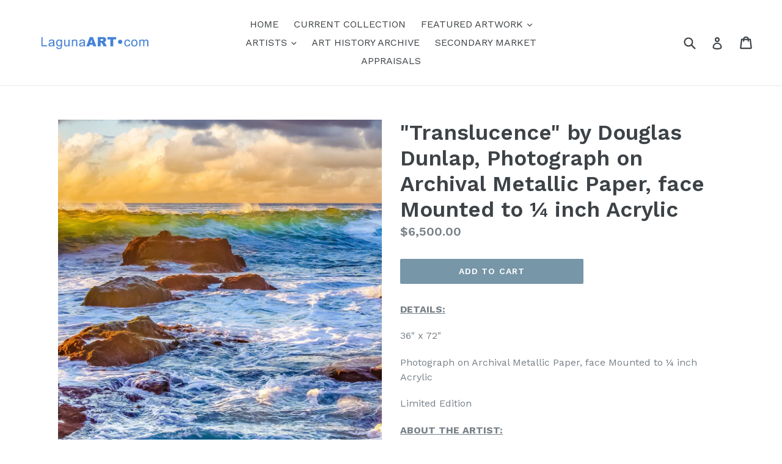

--- FILE ---
content_type: text/html; charset=utf-8
request_url: https://lagunaart.com/collections/photography/products/translucence-by-douglas-dunlap-photograph-on-rchival-metallic-paper-face-mounted-to-inch-acrylic
body_size: 33056
content:
<!doctype html>
<!--[if IE 9]> <html class="ie9 no-js" lang="en"> <![endif]-->
<!-- [if (gt IE 9)|!(IE)]><! -->
<html class="no-js" lang="en">
  <!-- <![endif] -->
  <head>
    <meta charset="utf-8">
    <meta http-equiv="X-UA-Compatible" content="IE=edge,chrome=1">
    <meta name="viewport" content="width=device-width,initial-scale=1">
    <meta name="theme-color" content="#7796a8">
    <link rel="canonical" href="https://lagunaart.com/products/translucence-by-douglas-dunlap-photograph-on-rchival-metallic-paper-face-mounted-to-inch-acrylic">

    
      <link rel="shortcut icon" href="//lagunaart.com/cdn/shop/files/lag1_32x32.jpg?v=1663117148" type="image/png">
    

    
    <title>
    &quot;Translucence&quot; by Douglas Dunlap, Photograph on Archival Metallic Pape
    
    
    
      &ndash; LagunaART.com gallery
    
  </title>

    
      <meta name="description" content="DETAILS: 36&quot; x 72&quot; Photograph on Archival Metallic Paper, face Mounted to ¼ inch Acrylic Limited Edition  ABOUT THE ARTIST: Douglas Dunlap Douglas Dunlap is a fine art photographer. Dunlap focuses on the capture of breath-taking landscapes, and seascapes, capturing images that make the viewer feel as if they are there ">
    

    <!-- /snippets/social-meta-tags.liquid -->




<meta property="og:site_name" content="LagunaART.com gallery">
<meta property="og:url" content="https://lagunaart.com/products/translucence-by-douglas-dunlap-photograph-on-rchival-metallic-paper-face-mounted-to-inch-acrylic">
<meta property="og:title" content=""Translucence" by Douglas Dunlap, Photograph on Archival Metallic Paper, face Mounted to ¼ inch Acrylic">
<meta property="og:type" content="product">
<meta property="og:description" content="DETAILS: 36&quot; x 72&quot; Photograph on Archival Metallic Paper, face Mounted to ¼ inch Acrylic Limited Edition  ABOUT THE ARTIST: Douglas Dunlap Douglas Dunlap is a fine art photographer. Dunlap focuses on the capture of breath-taking landscapes, and seascapes, capturing images that make the viewer feel as if they are there ">

  <meta property="og:price:amount" content="6,500.00">
  <meta property="og:price:currency" content="USD">

<meta property="og:image" content="http://lagunaart.com/cdn/shop/products/doug36x724_1200x1200.jpg?v=1658197370"><meta property="og:image" content="http://lagunaart.com/cdn/shop/products/doug36x724_4eca51ae-17d1-4520-b18f-4d4fa5f94197_1200x1200.jpg?v=1658197325"><meta property="og:image" content="http://lagunaart.com/cdn/shop/products/doug-6-01_1200x1200.jpg?v=1658197336">
<meta property="og:image:secure_url" content="https://lagunaart.com/cdn/shop/products/doug36x724_1200x1200.jpg?v=1658197370"><meta property="og:image:secure_url" content="https://lagunaart.com/cdn/shop/products/doug36x724_4eca51ae-17d1-4520-b18f-4d4fa5f94197_1200x1200.jpg?v=1658197325"><meta property="og:image:secure_url" content="https://lagunaart.com/cdn/shop/products/doug-6-01_1200x1200.jpg?v=1658197336">


<meta name="twitter:card" content="summary_large_image">
<meta name="twitter:title" content=""Translucence" by Douglas Dunlap, Photograph on Archival Metallic Paper, face Mounted to ¼ inch Acrylic">
<meta name="twitter:description" content="DETAILS: 36&quot; x 72&quot; Photograph on Archival Metallic Paper, face Mounted to ¼ inch Acrylic Limited Edition  ABOUT THE ARTIST: Douglas Dunlap Douglas Dunlap is a fine art photographer. Dunlap focuses on the capture of breath-taking landscapes, and seascapes, capturing images that make the viewer feel as if they are there ">


    <link href="//lagunaart.com/cdn/shop/t/1/assets/theme.scss.css?v=25331731099814024561696364153" rel="stylesheet" type="text/css" media="all" />
    

  <link href="//fonts.googleapis.com/css?family=Work+Sans:400,700" rel="stylesheet" type="text/css" media="all" />


  

    <link href="//fonts.googleapis.com/css?family=Work+Sans:600" rel="stylesheet" type="text/css" media="all" />
  



    <script>
      var theme = {
        strings: {
          addToCart: "Add to cart",
          soldOut: "Not For Sale",
          unavailable: "Unavailable",
          showMore: "Show More",
          showLess: "Show Less",
          addressError: "Error looking up that address",
          addressNoResults: "No results for that address",
          addressQueryLimit: "You have exceeded the Google API usage limit. Consider upgrading to a \u003ca href=\"https:\/\/developers.google.com\/maps\/premium\/usage-limits\"\u003ePremium Plan\u003c\/a\u003e.",
          authError: "There was a problem authenticating your Google Maps account."
        },
        moneyFormat: "${{amount}}"
      }

      document.documentElement.className = document.documentElement.className.replace('no-js', 'js');
    </script>

    <!--[if (lte IE 9) ]> <script src="//lagunaart.com/cdn/shop/t/1/assets/match-media.min.js?v=22265819453975888031520361047" type="text/javascript"></script> <![endif]-->

    

    <!-- [if (gt IE 9)|!(IE)]><! -->
    <script src="//lagunaart.com/cdn/shop/t/1/assets/lazysizes.js?v=68441465964607740661520361047" async="async"></script>
    <!-- <![endif] -->
    <!--[if lte IE 9]> <script src="//lagunaart.com/cdn/shop/t/1/assets/lazysizes.min.js?v=6037"></script> <![endif]-->

    <!-- [if (gt IE 9)|!(IE)]><! -->
    <script src="//lagunaart.com/cdn/shop/t/1/assets/vendor.js?v=136118274122071307521520361048" defer="defer"></script>
    <!-- <![endif] -->
    <!--[if lte IE 9]> <script src="//lagunaart.com/cdn/shop/t/1/assets/vendor.js?v=136118274122071307521520361048"></script> <![endif]-->

    <!-- [if (gt IE 9)|!(IE)]><! -->
    <script src="//lagunaart.com/cdn/shop/t/1/assets/theme.js?v=175072609754299674291521781743" defer="defer"></script>
    <!-- <![endif] -->
    <!--[if lte IE 9]> <script src="//lagunaart.com/cdn/shop/t/1/assets/theme.js?v=175072609754299674291521781743"></script> <![endif]-->

    <script>window.performance && window.performance.mark && window.performance.mark('shopify.content_for_header.start');</script><meta name="google-site-verification" content="_OctmS7C9eaUatDiZVqo1P8gzeDD1JguBJd1v1x1kQ8">
<meta id="shopify-digital-wallet" name="shopify-digital-wallet" content="/802193473/digital_wallets/dialog">
<link rel="alternate" type="application/json+oembed" href="https://lagunaart.com/products/translucence-by-douglas-dunlap-photograph-on-rchival-metallic-paper-face-mounted-to-inch-acrylic.oembed">
<script async="async" src="/checkouts/internal/preloads.js?locale=en-US"></script>
<script id="shopify-features" type="application/json">{"accessToken":"a8860820cc110c57385147e56c3c9190","betas":["rich-media-storefront-analytics"],"domain":"lagunaart.com","predictiveSearch":true,"shopId":802193473,"locale":"en"}</script>
<script>var Shopify = Shopify || {};
Shopify.shop = "lagunaart-com.myshopify.com";
Shopify.locale = "en";
Shopify.currency = {"active":"USD","rate":"1.0"};
Shopify.country = "US";
Shopify.theme = {"name":"Debut","id":11803721793,"schema_name":"Debut","schema_version":"2.2.1","theme_store_id":796,"role":"main"};
Shopify.theme.handle = "null";
Shopify.theme.style = {"id":null,"handle":null};
Shopify.cdnHost = "lagunaart.com/cdn";
Shopify.routes = Shopify.routes || {};
Shopify.routes.root = "/";</script>
<script type="module">!function(o){(o.Shopify=o.Shopify||{}).modules=!0}(window);</script>
<script>!function(o){function n(){var o=[];function n(){o.push(Array.prototype.slice.apply(arguments))}return n.q=o,n}var t=o.Shopify=o.Shopify||{};t.loadFeatures=n(),t.autoloadFeatures=n()}(window);</script>
<script id="shop-js-analytics" type="application/json">{"pageType":"product"}</script>
<script defer="defer" async type="module" src="//lagunaart.com/cdn/shopifycloud/shop-js/modules/v2/client.init-shop-cart-sync_BdyHc3Nr.en.esm.js"></script>
<script defer="defer" async type="module" src="//lagunaart.com/cdn/shopifycloud/shop-js/modules/v2/chunk.common_Daul8nwZ.esm.js"></script>
<script type="module">
  await import("//lagunaart.com/cdn/shopifycloud/shop-js/modules/v2/client.init-shop-cart-sync_BdyHc3Nr.en.esm.js");
await import("//lagunaart.com/cdn/shopifycloud/shop-js/modules/v2/chunk.common_Daul8nwZ.esm.js");

  window.Shopify.SignInWithShop?.initShopCartSync?.({"fedCMEnabled":true,"windoidEnabled":true});

</script>
<script>(function() {
  var isLoaded = false;
  function asyncLoad() {
    if (isLoaded) return;
    isLoaded = true;
    var urls = ["https:\/\/accessibly.apps.onthemapmarketing.com\/public\/widget\/run.js?shop=lagunaart-com.myshopify.com"];
    for (var i = 0; i < urls.length; i++) {
      var s = document.createElement('script');
      s.type = 'text/javascript';
      s.async = true;
      s.src = urls[i];
      var x = document.getElementsByTagName('script')[0];
      x.parentNode.insertBefore(s, x);
    }
  };
  if(window.attachEvent) {
    window.attachEvent('onload', asyncLoad);
  } else {
    window.addEventListener('load', asyncLoad, false);
  }
})();</script>
<script id="__st">var __st={"a":802193473,"offset":-18000,"reqid":"c5927165-b962-4a96-a214-3462d05b88d3-1769006569","pageurl":"lagunaart.com\/collections\/photography\/products\/translucence-by-douglas-dunlap-photograph-on-rchival-metallic-paper-face-mounted-to-inch-acrylic","u":"497474a1420f","p":"product","rtyp":"product","rid":6844313174081};</script>
<script>window.ShopifyPaypalV4VisibilityTracking = true;</script>
<script id="captcha-bootstrap">!function(){'use strict';const t='contact',e='account',n='new_comment',o=[[t,t],['blogs',n],['comments',n],[t,'customer']],c=[[e,'customer_login'],[e,'guest_login'],[e,'recover_customer_password'],[e,'create_customer']],r=t=>t.map((([t,e])=>`form[action*='/${t}']:not([data-nocaptcha='true']) input[name='form_type'][value='${e}']`)).join(','),a=t=>()=>t?[...document.querySelectorAll(t)].map((t=>t.form)):[];function s(){const t=[...o],e=r(t);return a(e)}const i='password',u='form_key',d=['recaptcha-v3-token','g-recaptcha-response','h-captcha-response',i],f=()=>{try{return window.sessionStorage}catch{return}},m='__shopify_v',_=t=>t.elements[u];function p(t,e,n=!1){try{const o=window.sessionStorage,c=JSON.parse(o.getItem(e)),{data:r}=function(t){const{data:e,action:n}=t;return t[m]||n?{data:e,action:n}:{data:t,action:n}}(c);for(const[e,n]of Object.entries(r))t.elements[e]&&(t.elements[e].value=n);n&&o.removeItem(e)}catch(o){console.error('form repopulation failed',{error:o})}}const l='form_type',E='cptcha';function T(t){t.dataset[E]=!0}const w=window,h=w.document,L='Shopify',v='ce_forms',y='captcha';let A=!1;((t,e)=>{const n=(g='f06e6c50-85a8-45c8-87d0-21a2b65856fe',I='https://cdn.shopify.com/shopifycloud/storefront-forms-hcaptcha/ce_storefront_forms_captcha_hcaptcha.v1.5.2.iife.js',D={infoText:'Protected by hCaptcha',privacyText:'Privacy',termsText:'Terms'},(t,e,n)=>{const o=w[L][v],c=o.bindForm;if(c)return c(t,g,e,D).then(n);var r;o.q.push([[t,g,e,D],n]),r=I,A||(h.body.append(Object.assign(h.createElement('script'),{id:'captcha-provider',async:!0,src:r})),A=!0)});var g,I,D;w[L]=w[L]||{},w[L][v]=w[L][v]||{},w[L][v].q=[],w[L][y]=w[L][y]||{},w[L][y].protect=function(t,e){n(t,void 0,e),T(t)},Object.freeze(w[L][y]),function(t,e,n,w,h,L){const[v,y,A,g]=function(t,e,n){const i=e?o:[],u=t?c:[],d=[...i,...u],f=r(d),m=r(i),_=r(d.filter((([t,e])=>n.includes(e))));return[a(f),a(m),a(_),s()]}(w,h,L),I=t=>{const e=t.target;return e instanceof HTMLFormElement?e:e&&e.form},D=t=>v().includes(t);t.addEventListener('submit',(t=>{const e=I(t);if(!e)return;const n=D(e)&&!e.dataset.hcaptchaBound&&!e.dataset.recaptchaBound,o=_(e),c=g().includes(e)&&(!o||!o.value);(n||c)&&t.preventDefault(),c&&!n&&(function(t){try{if(!f())return;!function(t){const e=f();if(!e)return;const n=_(t);if(!n)return;const o=n.value;o&&e.removeItem(o)}(t);const e=Array.from(Array(32),(()=>Math.random().toString(36)[2])).join('');!function(t,e){_(t)||t.append(Object.assign(document.createElement('input'),{type:'hidden',name:u})),t.elements[u].value=e}(t,e),function(t,e){const n=f();if(!n)return;const o=[...t.querySelectorAll(`input[type='${i}']`)].map((({name:t})=>t)),c=[...d,...o],r={};for(const[a,s]of new FormData(t).entries())c.includes(a)||(r[a]=s);n.setItem(e,JSON.stringify({[m]:1,action:t.action,data:r}))}(t,e)}catch(e){console.error('failed to persist form',e)}}(e),e.submit())}));const S=(t,e)=>{t&&!t.dataset[E]&&(n(t,e.some((e=>e===t))),T(t))};for(const o of['focusin','change'])t.addEventListener(o,(t=>{const e=I(t);D(e)&&S(e,y())}));const B=e.get('form_key'),M=e.get(l),P=B&&M;t.addEventListener('DOMContentLoaded',(()=>{const t=y();if(P)for(const e of t)e.elements[l].value===M&&p(e,B);[...new Set([...A(),...v().filter((t=>'true'===t.dataset.shopifyCaptcha))])].forEach((e=>S(e,t)))}))}(h,new URLSearchParams(w.location.search),n,t,e,['guest_login'])})(!0,!0)}();</script>
<script integrity="sha256-4kQ18oKyAcykRKYeNunJcIwy7WH5gtpwJnB7kiuLZ1E=" data-source-attribution="shopify.loadfeatures" defer="defer" src="//lagunaart.com/cdn/shopifycloud/storefront/assets/storefront/load_feature-a0a9edcb.js" crossorigin="anonymous"></script>
<script data-source-attribution="shopify.dynamic_checkout.dynamic.init">var Shopify=Shopify||{};Shopify.PaymentButton=Shopify.PaymentButton||{isStorefrontPortableWallets:!0,init:function(){window.Shopify.PaymentButton.init=function(){};var t=document.createElement("script");t.src="https://lagunaart.com/cdn/shopifycloud/portable-wallets/latest/portable-wallets.en.js",t.type="module",document.head.appendChild(t)}};
</script>
<script data-source-attribution="shopify.dynamic_checkout.buyer_consent">
  function portableWalletsHideBuyerConsent(e){var t=document.getElementById("shopify-buyer-consent"),n=document.getElementById("shopify-subscription-policy-button");t&&n&&(t.classList.add("hidden"),t.setAttribute("aria-hidden","true"),n.removeEventListener("click",e))}function portableWalletsShowBuyerConsent(e){var t=document.getElementById("shopify-buyer-consent"),n=document.getElementById("shopify-subscription-policy-button");t&&n&&(t.classList.remove("hidden"),t.removeAttribute("aria-hidden"),n.addEventListener("click",e))}window.Shopify?.PaymentButton&&(window.Shopify.PaymentButton.hideBuyerConsent=portableWalletsHideBuyerConsent,window.Shopify.PaymentButton.showBuyerConsent=portableWalletsShowBuyerConsent);
</script>
<script data-source-attribution="shopify.dynamic_checkout.cart.bootstrap">document.addEventListener("DOMContentLoaded",(function(){function t(){return document.querySelector("shopify-accelerated-checkout-cart, shopify-accelerated-checkout")}if(t())Shopify.PaymentButton.init();else{new MutationObserver((function(e,n){t()&&(Shopify.PaymentButton.init(),n.disconnect())})).observe(document.body,{childList:!0,subtree:!0})}}));
</script>

<script>window.performance && window.performance.mark && window.performance.mark('shopify.content_for_header.end');</script>
    <script type="text/javascript">
  var tpbAppUrl = 'https://booking.tipo.io';
  // var tpbAppUrl = 'http://localhost/bookingdevUpdate/public';
  var tpbShopId = '3689';
  var tpbShopPlan = {
      plan: 'BETA',
      feature: {"employee": -1, "product": -1, "location": -1, "extraFieldSet": true, "hideBrand": false}
  };
  var tpbUrlShop = 'lagunaart-com.myshopify.com';
  var tpbCountryCode = window.customCountryCode || ['us'];
  var tpbDomainShop = 'lagunaart.com';
  var tpbProductId = '6844313174081';
  var tpbLocale = "en";
  var tpbCustomer = {
      id: '',
      email:'',
      first_name:'',
      last_name:'',
      phone:'',
  };
  var tpbCustomerId = 0;
  
  var tpbProduct_;
  var tpbProduct = {"id":6844313174081,"title":"\"Translucence\" by Douglas Dunlap, Photograph on Archival Metallic Paper, face Mounted to ¼ inch Acrylic","handle":"translucence-by-douglas-dunlap-photograph-on-rchival-metallic-paper-face-mounted-to-inch-acrylic","description":"\u003cp\u003e\u003cspan style=\"text-decoration: underline;\"\u003e\u003cstrong\u003eDETAILS:\u003cbr\u003e\u003c\/strong\u003e\u003c\/span\u003e\u003c\/p\u003e\n\u003cp\u003e36\" x 72\"\u003c\/p\u003e\n\u003cp\u003ePhotograph on Archival Metallic Paper, face Mounted to ¼ inch Acrylic\u003c\/p\u003e\n\u003cp\u003eLimited Edition \u003c\/p\u003e\n\u003cp\u003e\u003cb\u003e\u003cu\u003eABOUT THE ARTIST:\u003c\/u\u003e\u003c\/b\u003e\u003c\/p\u003e\n\u003cp\u003e\u003cb\u003eDouglas Dunlap\u003c\/b\u003e\u003c\/p\u003e\n\u003cp\u003e\u003cspan\u003eDouglas Dunlap is a fine art photographer. Dunlap focuses on the capture of breath-taking landscapes, and seascapes, capturing images that make the viewer feel as if they are there experiencing nature. He studied under the renowned teacher and photographer Dr. Born. He has won numerous awards, starting as a 16-year-old winning multiple national contests. A long-time photography teacher, and head of several photography departments.\u003c\/span\u003e\u003c\/p\u003e\n\u003cp\u003e\u003cspan\u003eHe had the good fortune to travel the country photographing wild places for over forty years. Starting with 4\/5 negative film and transitioning to state-of-the-art digital imaging systems. Dunlap creates only the most luxurious gallery quality pieces utilizing Lumachrome Trulife Acrylic face mounted prints of museum quality. Each photograph is numbered, and signed, with a certificate of authenticity. This mounted fine art print is then finished with a recessed float mount on the reverse, creating a ready to hang piece of unrivaled quality and exquisite beauty. This state-of-the-art process produces amazing, saturated colors and depth, creating a 3D like image.\u003c\/span\u003e\u003c\/p\u003e\n\u003cp\u003e \u003c\/p\u003e","published_at":"2022-07-18T22:31:30-04:00","created_at":"2022-07-18T22:21:34-04:00","vendor":"LagunaART.com","type":"Photography","tags":["Laguna Beach","ocean","photograph","photography on acrylic","seascape","water","waves"],"price":650000,"price_min":650000,"price_max":650000,"available":true,"price_varies":false,"compare_at_price":null,"compare_at_price_min":0,"compare_at_price_max":0,"compare_at_price_varies":false,"variants":[{"id":40046510145601,"title":"Default Title","option1":"Default Title","option2":null,"option3":null,"sku":"","requires_shipping":true,"taxable":true,"featured_image":null,"available":true,"name":"\"Translucence\" by Douglas Dunlap, Photograph on Archival Metallic Paper, face Mounted to ¼ inch Acrylic","public_title":null,"options":["Default Title"],"price":650000,"weight":6804,"compare_at_price":null,"inventory_management":"shopify","barcode":"","requires_selling_plan":false,"selling_plan_allocations":[]}],"images":["\/\/lagunaart.com\/cdn\/shop\/products\/doug36x724.jpg?v=1658197370","\/\/lagunaart.com\/cdn\/shop\/products\/doug36x724_4eca51ae-17d1-4520-b18f-4d4fa5f94197.jpg?v=1658197325","\/\/lagunaart.com\/cdn\/shop\/products\/doug-6-01.jpg?v=1658197336"],"featured_image":"\/\/lagunaart.com\/cdn\/shop\/products\/doug36x724.jpg?v=1658197370","options":["Title"],"media":[{"alt":null,"id":22301683974209,"position":1,"preview_image":{"aspect_ratio":1.0,"height":1930,"width":1930,"src":"\/\/lagunaart.com\/cdn\/shop\/products\/doug36x724.jpg?v=1658197370"},"aspect_ratio":1.0,"height":1930,"media_type":"image","src":"\/\/lagunaart.com\/cdn\/shop\/products\/doug36x724.jpg?v=1658197370","width":1930},{"alt":null,"id":22301684269121,"position":2,"preview_image":{"aspect_ratio":1.999,"height":1978,"width":3955,"src":"\/\/lagunaart.com\/cdn\/shop\/products\/doug36x724_4eca51ae-17d1-4520-b18f-4d4fa5f94197.jpg?v=1658197325"},"aspect_ratio":1.999,"height":1978,"media_type":"image","src":"\/\/lagunaart.com\/cdn\/shop\/products\/doug36x724_4eca51ae-17d1-4520-b18f-4d4fa5f94197.jpg?v=1658197325","width":3955},{"alt":null,"id":22301685350465,"position":3,"preview_image":{"aspect_ratio":1.5,"height":800,"width":1200,"src":"\/\/lagunaart.com\/cdn\/shop\/products\/doug-6-01.jpg?v=1658197336"},"aspect_ratio":1.5,"height":800,"media_type":"image","src":"\/\/lagunaart.com\/cdn\/shop\/products\/doug-6-01.jpg?v=1658197336","width":1200}],"requires_selling_plan":false,"selling_plan_groups":[],"content":"\u003cp\u003e\u003cspan style=\"text-decoration: underline;\"\u003e\u003cstrong\u003eDETAILS:\u003cbr\u003e\u003c\/strong\u003e\u003c\/span\u003e\u003c\/p\u003e\n\u003cp\u003e36\" x 72\"\u003c\/p\u003e\n\u003cp\u003ePhotograph on Archival Metallic Paper, face Mounted to ¼ inch Acrylic\u003c\/p\u003e\n\u003cp\u003eLimited Edition \u003c\/p\u003e\n\u003cp\u003e\u003cb\u003e\u003cu\u003eABOUT THE ARTIST:\u003c\/u\u003e\u003c\/b\u003e\u003c\/p\u003e\n\u003cp\u003e\u003cb\u003eDouglas Dunlap\u003c\/b\u003e\u003c\/p\u003e\n\u003cp\u003e\u003cspan\u003eDouglas Dunlap is a fine art photographer. Dunlap focuses on the capture of breath-taking landscapes, and seascapes, capturing images that make the viewer feel as if they are there experiencing nature. He studied under the renowned teacher and photographer Dr. Born. He has won numerous awards, starting as a 16-year-old winning multiple national contests. A long-time photography teacher, and head of several photography departments.\u003c\/span\u003e\u003c\/p\u003e\n\u003cp\u003e\u003cspan\u003eHe had the good fortune to travel the country photographing wild places for over forty years. Starting with 4\/5 negative film and transitioning to state-of-the-art digital imaging systems. Dunlap creates only the most luxurious gallery quality pieces utilizing Lumachrome Trulife Acrylic face mounted prints of museum quality. Each photograph is numbered, and signed, with a certificate of authenticity. This mounted fine art print is then finished with a recessed float mount on the reverse, creating a ready to hang piece of unrivaled quality and exquisite beauty. This state-of-the-art process produces amazing, saturated colors and depth, creating a 3D like image.\u003c\/span\u003e\u003c\/p\u003e\n\u003cp\u003e \u003c\/p\u003e"};
        		tpbProduct.variants[0].inventory_management  = 'shopify';
  		tpbProduct.variants[0].inventory_quantity = 1;
      tpbProduct.variants[0].inventory_policy   = 'deny';
    
    tpbProduct.options = [{"name":"Title","position":1,"values":["Default Title"]}]  
  var tpbVariantId = false;

    var tpbSettings = {"general":{"allow_bring_more":false,"confirm_to":"checkout","multipleEmployees":"1","time_format":"12h","formatDateServe":"m-d-Y","formatTime":"hh:mm a","weekStart":"0","formatDateTime":"MM-DD-YYYY hh:mm a","formatDate":"MM-DD-YYYY","hide_add_to_cart":"2","hide_buy_now":"2","redirect_url":null,"multipleLocations":"0","available_time":{"work_hours":[{"periods":[{"startTime":"08:00","endTime":"16:00"}],"day":"MonDay"},{"periods":[{"startTime":"08:00","endTime":"16:00"}],"day":"Tuesday"},{"periods":[{"startTime":"08:00","endTime":"16:00"}],"day":"Wednesday"},{"periods":[{"startTime":"08:00","endTime":"16:00"}],"day":"Thursday"},{"periods":[{"startTime":"08:00","endTime":"16:00"}],"day":"Friday"},{"periods":[{"startTime":"08:00","endTime":"16:00"}],"day":"Saturday"},{"periods":[{"startTime":"08:00","endTime":"16:00"}],"day":"Sunday"}],"days_off":[],"special_days":[]}},"booking":{"cancel_button":"#ffffff","text_price_color":"#ff0000","calender_text_color":"#ffffff","time_slot_color":"#414c89","selected_time_slot_color":"#ffd153","background_color_calendar":"#2b3360","time_slot_no_available_color":"#a3a3a3","timeBlock":"fixed","stepping":"60","font":"Arial","primary_color":"#1fd3c0","text_color":"#6370a7","calender_background_color":"#2b3360","day_off_color":"#a3a3a3","time_slot_color_hover":"#313d88","background_image":"preset1.jpg","selected_day_color":"#1fd3c0","time_slot_color_selected":"#ff007b","background_color_box_message_time_slot_no_available":"#e9e9e9","text_color_text_box_message_time_slot_no_available":"#424242","sortProduct":{"type":1,"sortProductAuto":"asc","sortProductManually":[]},"statusDefault":"2"},"translation":{"widget":{"default":{"time_slot_no_available":"This slot is no longer available","training":"Training","trainer":"Trainer","date_and_time":"Pick date & time","continue":"Continue","confirm":"Confirm","cancel":"Cancel","thank_you":"Thank you! Your booking is completed","date":"Date","time":"Time","location":"Location","first_name":"First name","last_name":"Last name","phone":"Phone","email":"Email","address":"Address","address_2":"Address 2","status":"Status","country":"Country","quantity":"Quantity","variant":"Variant","back":"Back","payment":"Payment","datetime":"Date Time","duration":"Duration","export_file_isc":"Export to file isc","please_select":"Please select COVID-19 Donations Window","bringing_anyone":"Bringing items?","employee":"Pick up","you_can_only_bring":"You can only bring","not_available":"Selected is currently not available.","price":"No Price","num_of_additional":"Number of Additional Items","total_price":"Total Price","full_name":"Fullname","product":"Donations","product_placeholder":"Please select Donations Window","variant_placeholder":"Select your variant","location_placeholder":"Select your location","employee_placeholder":"Select your truck","no_employee":"No","no_location":"No location","is_required":"This field is required.","confirm_free_booking_successfully":"Thank for your booking . We'll get back to you shortly.","confirm_free_booking_unsuccessfully":"Whoops, looks like something went wrong.","duration_unit":"minutes","valid_phone_number":"Please enter a valid phone number.","valid_email":"Please enter a valid email."}},"languageDatepicker":"en-US","customDatePickerDays":"Sunday, Monday, Tuesday, Wednesday, Thursday, Friday, Saturday","customDatePickerDaysShort":"Sun, Mon, Tue, Wed, Thu, Fri, Sat","customDatePickerDaysMin":"Su, Mo, Tu, We, Th, Fr, Sa","customDatePickerMonths":"January, February, March, April, May, June, July, August, September, October, November, December","customDatePickerMonthsShort":"Jan, Feb, Mar, Apr, May, Jun, Jul, Aug, Sep, Oct, Nov, Dec"},"free_form":{"first_name":{"enable":true,"label":"First name","required":true},"last_name":{"enable":true,"label":"Last name","required":true},"email":{"label":"Email","required":true,"enable":true},"phone_number":{"enable":true,"label":"Phone number","required":true}},"languageDatepicker":{"days":["Sunday","Monday","Tuesday","Wednesday","Thursday","Friday","Saturday"],"daysShort":["Sun","Mon","Tue","Wed","Thu","Fri","Sat"],"daysMin":["Su","Mo","Tu","We","Th","Fr","Sa"],"months":["January","February","March","April","May","June","July","August","September","October","November","December"],"monthsShort":["Jan","Feb","Mar","Apr","May","Jun","Jul","Aug","Sep","Oct","Nov","Dec"]}}
  var checkPageProduct = false;
  
  checkPageProduct = true;
  

    var tpbBackground = 'https://booking.tipo.io/storage/background-image/preset1.jpg';
  
  var tpbTimeZoneShop = 'America/Los_Angeles';
  var tpbTimeZoneServer = 'UTC';

  var tpbConfigs = {
    products : [{"id":"4449353859137","title":"Donations pick-up","handle":"donations-pick-up","capacity":{"type":"product","rule":1},"extra_filed_set_id":null,"note":null,"is_free":0,"available_time_basis":"product","duration":{"type":"product","rule":60},"location_ids":[4437],"employee_ids":[5838]}],
    locations : [{"id":4437,"name":"Default location","employee_ids":[5838]}],
    employees : [{"id":5838,"first_name":"Pick-up","last_name":"Truck"}]
  };
  var tpbText = tpbSettings.translation.widget.default;
  if (tpbSettings.translation.widget[tpbLocale]) {
      tpbText = tpbSettings.translation.widget[tpbLocale];
  }
  var tpbLinkStyle = '//lagunaart.com/cdn/shop/t/1/assets/tipo.booking.scss.css?v=106593936335031912121601870344'
</script>
<textarea style="display:none !important" class="tipo-money-format">${{amount}}</textarea>
<link href="//lagunaart.com/cdn/shop/t/1/assets/tipo.booking.scss.css?v=106593936335031912121601870344" rel="stylesheet" type="text/css" media="all" /><script src='//lagunaart.com/cdn/shop/t/1/assets/tipo.booking.js?v=107950047713117154891602120821' ></script>


  <script type="template/html" id="tpb-template_history-booking">
    <div class="tpb-header"><p>Booking History</p></div>
    <div class="tpb-list-history">
        <div class="tpb-sub-scroll">
            <p>< - - - - - ></p>
        </div>
        <div class="tpb-table-scroll">
            <table class="tpb-table">
                <thead class="tpb-table_thead">
                <tr>
                    {% if settings.general.multipleEmployees == '1' %}
                    <th class="tpb-column-scroll tpb-table_th-trainer" width="22%">{{tpbText.employee}}
                    </th>
                    {% endif %}
                    {% if settings.general.multipleLocations == '1' %}
                    <th class="tpb-table_th-location" width="20%">{{tpbText.location}}</th>
                    {% endif %}
                    <th class="tpb-table_th-services" width="20%">{{tpbText.product}}</th>
                    <th class="tpb-table_th-time" width="12%">{{tpbText.time}}</th>
                    <th class="tpb-table_th-payment" width="11%">{{tpbText.payment}}</th>
                    <th class="tpb-table_th-status" width="10%">{{tpbText.status}}</th>
                    <th class="tpb-table_th-view" width="5%"></th>
                </tr>
                </thead>
                <tbody class="tpb-table_tbody">
                {% for booking in bookings %}
                <tr>
                    {% if settings.general.multipleEmployees == '1' %}
                    <td class="tpb-column-scroll">
                        <div class="tpb-table_trainer">
                            <div class="tpb-table_avatar">
                                <img src={{ booking.employee.avatar }} alt="">
                            </div>
                            <div class="tpb-table_title">
                                <span class="tpb-context-table">{{ booking.employee.first_name }} {{ booking.employee.last_name}}</span>
                                <p class="tpb-table-sub">{{ booking.employee.email }}</p>
                            </div>
                        </div>
                    </td>
                    {% endif %}
                    {% if settings.general.multipleLocations == '1' %}
                    <td><span class="tpb-context-table">{{ booking.location.name }}</span></td>
                    {% endif %}
                    <td><span class="tpb-context-table">{{ booking.service.title }}</span></td>
                    <td>
              <span class="tpb-context-table tpb-context-table_time">
                <svg class="svg-icon" viewBox="0 0 20 20">
                  <path
                      d="M10.25,2.375c-4.212,0-7.625,3.413-7.625,7.625s3.413,7.625,7.625,7.625s7.625-3.413,7.625-7.625S14.462,2.375,10.25,2.375M10.651,16.811v-0.403c0-0.221-0.181-0.401-0.401-0.401s-0.401,0.181-0.401,0.401v0.403c-3.443-0.201-6.208-2.966-6.409-6.409h0.404c0.22,0,0.401-0.181,0.401-0.401S4.063,9.599,3.843,9.599H3.439C3.64,6.155,6.405,3.391,9.849,3.19v0.403c0,0.22,0.181,0.401,0.401,0.401s0.401-0.181,0.401-0.401V3.19c3.443,0.201,6.208,2.965,6.409,6.409h-0.404c-0.22,0-0.4,0.181-0.4,0.401s0.181,0.401,0.4,0.401h0.404C16.859,13.845,14.095,16.609,10.651,16.811 M12.662,12.412c-0.156,0.156-0.409,0.159-0.568,0l-2.127-2.129C9.986,10.302,9.849,10.192,9.849,10V5.184c0-0.221,0.181-0.401,0.401-0.401s0.401,0.181,0.401,0.401v4.651l2.011,2.008C12.818,12.001,12.818,12.256,12.662,12.412"></path>
                </svg>
                {{ booking.time_start }}
              </span>
                        <div class='tooltip'>
                            {{ booking.range_date_time }}
                        </div>
                    </td>
                    <td><p class="tpb-context-table">{{ booking.price | format_money : window.moneyFormat }}</p></td>
                    <td class="tpb-table_status"><span class="tpb-context-table tpb-context-table_status">{{ booking.status }}</span>
                    </td>
                    <td class="tpb-table_action">
              <span class="tpb-context-table">
                  <div class="tpb-wrapper-btnView">
                      <button class="tpb-btnView" data-index={{ forloop.index0 }}>
                      <svg class="svg-icon" viewBox="0 0 20 20">
                        <path
                            d="M10,6.978c-1.666,0-3.022,1.356-3.022,3.022S8.334,13.022,10,13.022s3.022-1.356,3.022-3.022S11.666,6.978,10,6.978M10,12.267c-1.25,0-2.267-1.017-2.267-2.267c0-1.25,1.016-2.267,2.267-2.267c1.251,0,2.267,1.016,2.267,2.267C12.267,11.25,11.251,12.267,10,12.267 M18.391,9.733l-1.624-1.639C14.966,6.279,12.563,5.278,10,5.278S5.034,6.279,3.234,8.094L1.609,9.733c-0.146,0.147-0.146,0.386,0,0.533l1.625,1.639c1.8,1.815,4.203,2.816,6.766,2.816s4.966-1.001,6.767-2.816l1.624-1.639C18.536,10.119,18.536,9.881,18.391,9.733 M16.229,11.373c-1.656,1.672-3.868,2.594-6.229,2.594s-4.573-0.922-6.23-2.594L2.41,10l1.36-1.374C5.427,6.955,7.639,6.033,10,6.033s4.573,0.922,6.229,2.593L17.59,10L16.229,11.373z"></path>
                      </svg>
                    </button>
                  </div>
              </span>
                    </td>
                </tr>
                {% endfor %}
                </tbody>
            </table>
        </div>
        <div class="tpb-wrapper-btnExport">
            <button class="tpb-btnExport" >
                <div class="tpb-btnExport-title">
                    <svg class="svg-icon" height="453pt" viewBox="0 -28 453.99791 453" width="453pt" xmlns="http://www.w3.org/2000/svg">
                        <path d="m345.375 3.410156c-2.863281-2.847656-7.160156-3.695312-10.890625-2.144531s-6.164063 5.195313-6.164063 9.234375v53.359375c-54.011718 2.148437-81.058593 24.539063-85.191406 28.261719-27.25 22.363281-45.855468 53.527344-52.613281 88.121094-3.378906 16.714843-3.984375 33.871093-1.785156 50.78125l.007812.058593c.019531.148438.042969.300781.066407.449219l2.125 12.214844c.714843 4.113281 3.914062 7.351562 8.019531 8.117187 4.109375.765625 8.257812-1.105469 10.40625-4.6875l6.367187-10.613281c19.5625-32.527344 43.941406-54.089844 72.46875-64.085938 12.867188-4.550781 26.5-6.546874 40.128906-5.882812v55.265625c0 4.046875 2.441407 7.699219 6.183594 9.242187 3.746094 1.546876 8.050782.679688 10.90625-2.191406l105.675782-106.210937c3.894531-3.914063 3.878906-10.246094-.035157-14.140625zm2.949219 194.214844v-40.027344c0-4.90625-3.5625-9.089844-8.410157-9.871094-8.554687-1.378906-31.371093-3.570312-58.335937 5.878907-28.765625 10.078125-53.652344 29.910156-74.148437 59.050781-.058594-9.574219.847656-19.132812 2.707031-28.527344 6.078125-30.730468 21.515625-56.542968 45.878906-76.710937.214844-.175781.417969-.359375.617187-.554688.699219-.648437 26.097657-23.578125 81.609376-23.164062h.074218c5.523438 0 10.003906-4.480469 10.007813-10.003907v-39.136718l81.535156 81.125zm0 0"/><path d="m417.351562 294.953125c-5.519531 0-10 4.476563-10 10v42.261719c-.015624 16.5625-13.4375 29.980468-30 30h-327.351562c-16.5625-.019532-29.980469-13.4375-30-30v-238.242188c.019531-16.5625 13.4375-29.980468 30-30h69.160156c5.523438 0 10-4.476562 10-10 0-5.523437-4.476562-10-10-10h-69.160156c-27.601562.03125-49.96875 22.398438-50 50v238.242188c.03125 27.601562 22.398438 49.96875 50 50h327.351562c27.601563-.03125 49.96875-22.398438 50-50v-42.261719c0-5.523437-4.476562-10-10-10zm0 0"/>
                    </svg>
                    <span class="tpb-btnExport-title_text">{% if tpbText.export_file_isc %}{{tpbText.export_file_isc}}{% else %}Export to file isc{% endif %}</span>
                </div>

            </button>
        </div>
    </div>

    <div class="copyright">
        <a href="//apps.shopify.com/partners/tipo" rel="nofollow" attribute target="_blank">Made by <span
            class="company">Tipo Appointment Booking</span></a>
    </div>
</script>
<script type="template/html" id="tpb-modal-control">
    <div id="tpb-modal" class="tpb-modal">

        <!-- Modal content -->
        <div class="tpb-modal-content">
            <span class="tpb-close">&times;</span>
            <div class="tpb-content"></div>
        </div>

    </div>
</script>
<script type="template/html" id="tpb-modal-detail">
    <div class="confirm">
        <div class="product-info">
            <div class="thumb"><img src="{{featured_image}}"/></div>
            <div class="title">{{product_title}}</div>
        </div>
        <div class="booking-info">
            {% if settings.general.multipleEmployees == '1' %}
            <div class="employee">
                <label>
                    <svg xmlns="http://www.w3.org/2000/svg" width="14" height="14" viewBox="0 0 14 14">
                        <g id="Group_141" data-name="Group 141" transform="translate(-236.8 -236.8)">
                            <path id="Path_1029" data-name="Path 1029"
                                  d="M236.8,243.8a7,7,0,1,0,7-7A7.009,7.009,0,0,0,236.8,243.8Zm2.926,4.795a19.261,19.261,0,0,1,2.182-1.275.457.457,0,0,0,.258-.413v-.879a.351.351,0,0,0-.049-.178,2.993,2.993,0,0,1-.364-1.074.348.348,0,0,0-.253-.284,1.907,1.907,0,0,1-.255-.626,1.58,1.58,0,0,1-.089-.583.352.352,0,0,0,.33-.468,2,2,0,0,1-.049-1.2,2.324,2.324,0,0,1,.626-1.091,3,3,0,0,1,.591-.488l.012-.009a2.207,2.207,0,0,1,.554-.284h0a1.763,1.763,0,0,1,.5-.092,2.063,2.063,0,0,1,1.263.267,1.508,1.508,0,0,1,.571.517.354.354,0,0,0,.287.189.534.534,0,0,1,.3.213c.167.221.4.795.115,2.182a.35.35,0,0,0,.187.385,1.426,1.426,0,0,1-.084.608,2.192,2.192,0,0,1-.227.583.37.37,0,0,0-.183.023.355.355,0,0,0-.21.261,3.233,3.233,0,0,1-.267.862.354.354,0,0,0-.034.152v1.016a.454.454,0,0,0,.258.414,19.3,19.3,0,0,1,2.182,1.275,6.274,6.274,0,0,1-8.151-.006ZM243.8,237.5a6.293,6.293,0,0,1,4.6,10.6,20.091,20.091,0,0,0-2.257-1.341v-.786a3.679,3.679,0,0,0,.23-.681c.281-.106.479-.433.666-1.091.169-.6.155-1.022-.046-1.263a3.241,3.241,0,0,0-.284-2.527,1.224,1.224,0,0,0-.615-.448,2.252,2.252,0,0,0-.752-.654,2.748,2.748,0,0,0-1.66-.359,2.472,2.472,0,0,0-.677.129h0a2.923,2.923,0,0,0-.721.367,3.931,3.931,0,0,0-.718.592,2.976,2.976,0,0,0-.8,1.407,2.68,2.68,0,0,0-.031,1.252.526.526,0,0,0-.106.1c-.207.25-.224.649-.052,1.261a1.96,1.96,0,0,0,.522,1.013,3.692,3.692,0,0,0,.371,1.051v.637a20.276,20.276,0,0,0-2.257,1.341,6.291,6.291,0,0,1,4.594-10.6Z"
                                  fill="#6370a7"/>
                        </g>
                    </svg>
                    {{tpbText.employee}}
                </label>
                <div class="value">{{employee}}</div>
            </div>
            {% endif %}
            <div class="date">
                <label>
                    <svg xmlns="http://www.w3.org/2000/svg" width="14" height="14" viewBox="0 0 14 14">
                        <path id="Union_1" data-name="Union 1"
                              d="M-4292.616-1014H-4306v-14h14v14Zm0-.616v-9.108h-12.768v9.108Zm0-9.723v-3.047h-12.768v3.047Zm-3.466,7.86v-2.252h2.253v2.252Zm.616-.615h1.02v-1.021h-1.02Zm-4.66.615v-2.252h2.252v2.252Zm.616-.615h1.021v-1.021h-1.021Zm-4.661.615v-2.252h2.253v2.252Zm.616-.615h1.02v-1.021h-1.02Zm7.474-2.733v-2.252h2.252v2.252Zm.615-.615h1.02v-1.021h-1.02Zm-4.66.615v-2.252h2.252v2.252Zm.616-.615h1.02v-1.021h-1.02Zm-4.661.615v-2.252h2.253v2.252Zm.616-.615h1.02v-1.021h-1.02Z"
                              transform="translate(4306 1028)" fill="#6370a7"/>
                    </svg>
                    {{tpbText.date}}
                </label>
                <div class="value">{{date}}</div>
            </div>
            <div class="time">
                <label>
                    <svg xmlns="http://www.w3.org/2000/svg" width="14" height="14" viewBox="0 0 14 14">
                        <g id="Group_150" data-name="Group 150" transform="translate(-179.48 -179.48)">
                            <g id="Group_147" data-name="Group 147">
                                <g id="Group_146" data-name="Group 146">
                                    <path id="Path_1033" data-name="Path 1033"
                                          d="M186.48,179.48a7,7,0,1,0,7,7A7,7,0,0,0,186.48,179.48Zm.3,13.384v-1.231a.3.3,0,1,0-.6,0v1.231a6.4,6.4,0,0,1-6.084-6.084h1.231a.3.3,0,0,0,0-.6H180.1a6.4,6.4,0,0,1,6.084-6.084v1.231a.3.3,0,0,0,.6,0V180.1a6.4,6.4,0,0,1,6.084,6.084h-1.231a.3.3,0,1,0,0,.6h1.234A6.4,6.4,0,0,1,186.78,192.864Z"
                                          fill="#6370a7"/>
                                </g>
                            </g>
                            <g id="Group_149" data-name="Group 149">
                                <g id="Group_148" data-name="Group 148">
                                    <path id="Path_1034" data-name="Path 1034"
                                          d="M189.648,189.273l-2.868-2.916v-3.03a.3.3,0,0,0-.6,0v3.153a.3.3,0,0,0,.087.21l2.952,3a.3.3,0,1,0,.429-.42Z"
                                          fill="#6370a7"/>
                                </g>
                            </g>
                        </g>
                    </svg>
                    {{tpbText.time}}
                </label>
                <div class="value">{{duration}}</div>
            </div>
            {% if settings.general.multipleLocations == '1' %}
            <div class="location">
                <label>
                    <svg xmlns="http://www.w3.org/2000/svg" width="12" height="14" viewBox="0 0 12 14">
                        <g id="Group_153" data-name="Group 153" transform="translate(-358.104 -220.4)">
                            <g id="Group_143" data-name="Group 143">
                                <path id="Path_1030" data-name="Path 1030"
                                      d="M364.1,223.19a2.933,2.933,0,1,0,3.1,2.93A3.023,3.023,0,0,0,364.1,223.19Zm0,5.155a2.229,2.229,0,1,1,2.36-2.225A2.3,2.3,0,0,1,364.1,228.345Z"
                                      fill="#6370a7"/>
                                <path id="Path_1031" data-name="Path 1031"
                                      d="M364.1,220.4c-.069,0-.142,0-.212,0a5.868,5.868,0,0,0-5.756,5.1,5.425,5.425,0,0,0,.079,1.612,1.617,1.617,0,0,0,.043.189,5.21,5.21,0,0,0,.4,1.112,15.808,15.808,0,0,0,4.9,5.8.9.9,0,0,0,1.1,0,15.828,15.828,0,0,0,4.9-5.786,5.338,5.338,0,0,0,.4-1.12c.018-.068.03-.126.04-.18a5.369,5.369,0,0,0,.109-1.074A5.851,5.851,0,0,0,364.1,220.4Zm5.157,6.608c0,.005-.009.054-.03.143a4.96,4.96,0,0,1-.358.994,15.113,15.113,0,0,1-4.69,5.528.125.125,0,0,1-.076.025.135.135,0,0,1-.076-.025,15.146,15.146,0,0,1-4.7-5.54,4.73,4.73,0,0,1-.355-.985c-.019-.075-.028-.12-.031-.135l0-.017a4.784,4.784,0,0,1-.07-1.423,5.277,5.277,0,0,1,10.482.484A4.844,4.844,0,0,1,369.256,227.008Z"
                                      fill="#6370a7"/>
                            </g>
                        </g>
                    </svg>
                    {{tpbText.location}}
                </label>
                <div class="value">{{location}}</div>
            </div>
            {% endif %}
        </div>
        <div class="extra-fields">
            {% for field in extraFieldSets %}
            <div class="element">
                <label class="" for="{{ field.label }}">{{ field.label }}</label>
                <p>{{field.value}}</p>
            </div>

            {% endfor %}
        </div>
        <div class="subtotal">
            <div class="g-row bring">
                <div class="label">{{tpbText.quantity}}</div>
                <div class="value">{{qty}}</div>
            </div>
            <div class="g-row price">
                <div class="label" data-price="{{total_price}}">{{tpbText.total_price}}</div>
                <div class="value" data-qty="{{qty}}" data-total="{{total_price}}">{{ total_price | format_money :
                    window.moneyFormat }}
                </div>
            </div>
        </div>
    </div>
</script>

<script type="template/html" id="tpb-booking-form">
    <div class="tpb-box-wrapper">
        <div class="tpb-box">
            <div class="spinner">
                <div class="lds-ellipsis">
                    <div></div>
                    <div></div>
                    <div></div>
                    <div></div>
                </div>
            </div>
            <form class="tpb-form" novalidate>
                <div class="content" data-step="1">
                    <input type="hidden" class="timeSlots" value=""/>
                    <input type="hidden" class="shopId" name="shopId" value="{{tpbShopId}}"/>
                    <input type="hidden" class="duration" name="duration" value=""
                           data-label="{{tpbText.duration}}"/>
                    <input type="hidden" class="datetime" name="datetime" value=""
                           data-label="{{tpbText.datetime}}"/>
                    <textarea class="hidden extraFieldSets" style="display:none;"></textarea>
                    <div class="step1">
                        <div class="inner-step">
                            <h5>{{tpbText.please_select}}</h5>
                            <div class="tpb-form-control product visible">
                                <label for="product">{{tpbText.product}}</label>
                                {% if isProductPage %}
                                <input type="hidden" id="tpb-productId-input" data-handle="{{currentProducts.handle}}"
                                       name="productId" data-label="{{tpbText.product}}"
                                       value="{{currentProducts.id}}"/>
                                <input type="text" id="tpb-productTitle-input" name="productTitle"
                                       value="{{currentProducts.title}}" readonly/>
                                {% else %}
                                <select class="slim-select tpb-select-product"
                                        placeholder="{{tpbText.product_placeholder}}" name="productId"
                                        data-label="{{tpbText.product}}">
                                    <option data-placeholder="true"></option>
                                    {% for product in products %}
                                    <option value="{{product.id}}" data-handle="{{product.handle}}">{{product.title}}
                                    </option>
                                    {% endfor %}
                                </select>
                                {% endif %}
                            </div>
                            <div class="tpb-form-control variant">
                                <div class="tpb-form-control-option tpb-option-1">
                                    <label for="option-1" class="tpb-label-option1"></label>
                                    <select class="slim-select tpb-select-option tpb-select-option-1"
                                            placeholder="{{tpbText.variant_placeholder}}" name="option1"
                                            data-label="option1">
                                        <option data-placeholder="true"/>
                                    </select>
                                </div>
                                <div class="tpb-form-control-option tpb-option-2">
                                    <label for="option-2" class="tpb-label-option2"></label>
                                    <select class="slim-select tpb-select-option tpb-select-option-2"
                                            placeholder="{{tpbText.variant_placeholder}}" name="option2"
                                            data-label="option2">
                                        <option data-placeholder="true"/>
                                    </select>
                                </div>
                                <div class="tpb-form-control-option tpb-option-3">
                                    <label for="option-3" class="tpb-label-option3"></label>
                                    <select class="slim-select tpb-select-option tpb-select-option-3  "
                                            placeholder="{{tpbText.variant_placeholder}}" name="option3"
                                            data-label="option3">
                                        <option data-placeholder="true"/>
                                    </select>
                                </div>

                            </div>
                            <div class="tpb-form-control location {% if settings.general.multipleLocations == '0' %}tbp-hidden{% endif %}">
                                <label>{{tpbText.location}}</label>
                                <select class="slim-select tpb-select-location"
                                        placeholder="{{tpbText.location_placeholder}}" name="locationId"
                                        data-label="{{tpbText.location}}">
                                    <option data-placeholder="true"></option>
                                    {% for product in products %}
                                    <option value="{{product.id}}">{{product.title}}</option>
                                    {% endfor %}
                                </select>
                            </div>
                            <div class="tpb-form-control employee {% if settings.general.multipleEmployees == '0' %}tbp-hidden{% endif %}">
                                <label for="product">{{tpbText.employee}}</label>
                                <select class="slim-select tpb-select-employee"
                                        placeholder="{{tpbText.employee_placeholder}}" name="employeeId"
                                        data-label="{{tpbText.employee}}">
                                    <option data-placeholder="true"></option>
                                    {% for product in products %}
                                    <option value="{{product.id}}">{{product.title}}</option>
                                    {% endfor %}
                                </select>
                            </div>
                            {% if settings.general.allow_bring_more == true %}
                            <div class="tpb-form-control visible">
                                <label class="inline" for="bring_qty">
                                    <span>{{tpbText.bringing_anyone}}</span>
                                    <label class="switch">
                                        <input type="checkbox" class="bringToggle">
                                        <span class="slider round"></span>
                                    </label>
                                </label>
                            </div>
                            <div class="tpb-form-control bringQty">
                                <label for="product">{{tpbText.num_of_additional}}</label>
                                <input class="bringQty-input" type="text" id="bring_qty" name="bring_qty"
                                       data-label="{{tpbText.num_of_additional}}" value=0 min="1"/>
                                <p id="tpb-message-bring_qty"></p>
                            </div>
                            {% endif %}
                            <div class="tpb-form-control price" {% if tpbProduct.is_free == 0 %} style="display:none;" {% endif %}>
                                <p>{{tpbText.price}}: <span class="tpb-text-price"/></p>
                            </div>
                            <div class="tpb-form-control booking-note">
                                <p></p>
                            </div>
                            <div class="action">
                                <button disabled type="button" class="continue-button c1">
                                    {{tpbText.continue}}
                                </button>
                            </div>
                            <div class="tpb-message_not-available">
                                <div class="content">{{tpbText.not_available}}</div>
                                <div class="dismiss">
                                    <svg viewBox="0 0 20 20" class="" focusable="false" aria-hidden="true">
                                        <path
                                            d="M11.414 10l4.293-4.293a.999.999 0 1 0-1.414-1.414L10 8.586 5.707 4.293a.999.999 0 1 0-1.414 1.414L8.586 10l-4.293 4.293a.999.999 0 1 0 1.414 1.414L10 11.414l4.293 4.293a.997.997 0 0 0 1.414 0 .999.999 0 0 0 0-1.414L11.414 10z"
                                            fill-rule="evenodd"></path>
                                    </svg>
                                </div>
                            </div>
                        </div>
                    </div>
                    <div class="step2">
                        <div class="inner-step">
                            <input type="hidden" name="date" class="date" data-label="{{tpbText.date}}"/>
                            <div class="tpb-datepicker"></div>
                            <div class="timezone-note" >
                            	<div class="timezone-icon"><svg aria-hidden="true" focusable="false" data-prefix="fas" data-icon="globe-americas" class="svg-inline--fa fa-globe-americas fa-w-16" role="img" xmlns="http://www.w3.org/2000/svg" viewBox="0 0 496 512"><path fill="currentColor" d="M248 8C111.03 8 0 119.03 0 256s111.03 248 248 248 248-111.03 248-248S384.97 8 248 8zm82.29 357.6c-3.9 3.88-7.99 7.95-11.31 11.28-2.99 3-5.1 6.7-6.17 10.71-1.51 5.66-2.73 11.38-4.77 16.87l-17.39 46.85c-13.76 3-28 4.69-42.65 4.69v-27.38c1.69-12.62-7.64-36.26-22.63-51.25-6-6-9.37-14.14-9.37-22.63v-32.01c0-11.64-6.27-22.34-16.46-27.97-14.37-7.95-34.81-19.06-48.81-26.11-11.48-5.78-22.1-13.14-31.65-21.75l-.8-.72a114.792 114.792 0 0 1-18.06-20.74c-9.38-13.77-24.66-36.42-34.59-51.14 20.47-45.5 57.36-82.04 103.2-101.89l24.01 12.01C203.48 89.74 216 82.01 216 70.11v-11.3c7.99-1.29 16.12-2.11 24.39-2.42l28.3 28.3c6.25 6.25 6.25 16.38 0 22.63L264 112l-10.34 10.34c-3.12 3.12-3.12 8.19 0 11.31l4.69 4.69c3.12 3.12 3.12 8.19 0 11.31l-8 8a8.008 8.008 0 0 1-5.66 2.34h-8.99c-2.08 0-4.08.81-5.58 2.27l-9.92 9.65a8.008 8.008 0 0 0-1.58 9.31l15.59 31.19c2.66 5.32-1.21 11.58-7.15 11.58h-5.64c-1.93 0-3.79-.7-5.24-1.96l-9.28-8.06a16.017 16.017 0 0 0-15.55-3.1l-31.17 10.39a11.95 11.95 0 0 0-8.17 11.34c0 4.53 2.56 8.66 6.61 10.69l11.08 5.54c9.41 4.71 19.79 7.16 30.31 7.16s22.59 27.29 32 32h66.75c8.49 0 16.62 3.37 22.63 9.37l13.69 13.69a30.503 30.503 0 0 1 8.93 21.57 46.536 46.536 0 0 1-13.72 32.98zM417 274.25c-5.79-1.45-10.84-5-14.15-9.97l-17.98-26.97a23.97 23.97 0 0 1 0-26.62l19.59-29.38c2.32-3.47 5.5-6.29 9.24-8.15l12.98-6.49C440.2 193.59 448 223.87 448 256c0 8.67-.74 17.16-1.82 25.54L417 274.25z"></path></svg></div>
                                <div class="timezone-text">{{tpbTimeZoneShop}}<span class="currentTime"></span></div>
  							</div>
                            <div class="tpb-timepicker">
                            </div>
                        </div>
                        <div class="action">
                            <button type="button" class="back-button c2">{{tpbText.back}}</button>
                            <button disabled type="button" class="continue-button c2">
                                {{tpbText.continue}}
                            </button>
                        </div>
                    </div>
                    <div class="step3">

                    </div>
                </div>
            </form>
        </div>
        <div class="copyright">
            <a href="//apps.shopify.com/partners/tipo" rel="nofollow" attribute target="_blank">Made by <span
                class="company">Tipo Appointment Booking</span></a>
        </div>
    </div>
</script>
<script type="template/html" id="tpb-confirm-form">
    <div class="confirm">
        <div class="product-info">
            <div class="thumb"><img src="{{featured_image}}"/></div>
            <div class="title">{{product_title}}</div>
        </div>
        <div class="booking-info">
            {% if settings.general.multipleEmployees == '1' or tpbService.available_time_basis != 'product' %}
            <div class="employee">
                <label>
                    <svg xmlns="http://www.w3.org/2000/svg" width="14" height="14" viewBox="0 0 14 14">
                        <g id="Group_141" data-name="Group 141" transform="translate(-236.8 -236.8)">
                            <path id="Path_1029" data-name="Path 1029"
                                  d="M236.8,243.8a7,7,0,1,0,7-7A7.009,7.009,0,0,0,236.8,243.8Zm2.926,4.795a19.261,19.261,0,0,1,2.182-1.275.457.457,0,0,0,.258-.413v-.879a.351.351,0,0,0-.049-.178,2.993,2.993,0,0,1-.364-1.074.348.348,0,0,0-.253-.284,1.907,1.907,0,0,1-.255-.626,1.58,1.58,0,0,1-.089-.583.352.352,0,0,0,.33-.468,2,2,0,0,1-.049-1.2,2.324,2.324,0,0,1,.626-1.091,3,3,0,0,1,.591-.488l.012-.009a2.207,2.207,0,0,1,.554-.284h0a1.763,1.763,0,0,1,.5-.092,2.063,2.063,0,0,1,1.263.267,1.508,1.508,0,0,1,.571.517.354.354,0,0,0,.287.189.534.534,0,0,1,.3.213c.167.221.4.795.115,2.182a.35.35,0,0,0,.187.385,1.426,1.426,0,0,1-.084.608,2.192,2.192,0,0,1-.227.583.37.37,0,0,0-.183.023.355.355,0,0,0-.21.261,3.233,3.233,0,0,1-.267.862.354.354,0,0,0-.034.152v1.016a.454.454,0,0,0,.258.414,19.3,19.3,0,0,1,2.182,1.275,6.274,6.274,0,0,1-8.151-.006ZM243.8,237.5a6.293,6.293,0,0,1,4.6,10.6,20.091,20.091,0,0,0-2.257-1.341v-.786a3.679,3.679,0,0,0,.23-.681c.281-.106.479-.433.666-1.091.169-.6.155-1.022-.046-1.263a3.241,3.241,0,0,0-.284-2.527,1.224,1.224,0,0,0-.615-.448,2.252,2.252,0,0,0-.752-.654,2.748,2.748,0,0,0-1.66-.359,2.472,2.472,0,0,0-.677.129h0a2.923,2.923,0,0,0-.721.367,3.931,3.931,0,0,0-.718.592,2.976,2.976,0,0,0-.8,1.407,2.68,2.68,0,0,0-.031,1.252.526.526,0,0,0-.106.1c-.207.25-.224.649-.052,1.261a1.96,1.96,0,0,0,.522,1.013,3.692,3.692,0,0,0,.371,1.051v.637a20.276,20.276,0,0,0-2.257,1.341,6.291,6.291,0,0,1,4.594-10.6Z"
                                  fill="#6370a7"/>
                        </g>
                    </svg>
                    {{tpbText.employee}}
                </label>
                <div class="value">{{employee}}</div>
            </div>
            {% endif %}
            <div class="date">
                <label>
                    <svg xmlns="http://www.w3.org/2000/svg" width="14" height="14" viewBox="0 0 14 14">
                        <path id="Union_1" data-name="Union 1"
                              d="M-4292.616-1014H-4306v-14h14v14Zm0-.616v-9.108h-12.768v9.108Zm0-9.723v-3.047h-12.768v3.047Zm-3.466,7.86v-2.252h2.253v2.252Zm.616-.615h1.02v-1.021h-1.02Zm-4.66.615v-2.252h2.252v2.252Zm.616-.615h1.021v-1.021h-1.021Zm-4.661.615v-2.252h2.253v2.252Zm.616-.615h1.02v-1.021h-1.02Zm7.474-2.733v-2.252h2.252v2.252Zm.615-.615h1.02v-1.021h-1.02Zm-4.66.615v-2.252h2.252v2.252Zm.616-.615h1.02v-1.021h-1.02Zm-4.661.615v-2.252h2.253v2.252Zm.616-.615h1.02v-1.021h-1.02Z"
                              transform="translate(4306 1028)" fill="#6370a7"/>
                    </svg>
                    {{tpbText.datetime}}
                </label>
                <div class="value">{{datetime}}</div>
            </div>
            <div class="time">
                <label>
                    <svg xmlns="http://www.w3.org/2000/svg" width="14" height="14" viewBox="0 0 14 14">
                        <g id="Group_150" data-name="Group 150" transform="translate(-179.48 -179.48)">
                            <g id="Group_147" data-name="Group 147">
                                <g id="Group_146" data-name="Group 146">
                                    <path id="Path_1033" data-name="Path 1033"
                                          d="M186.48,179.48a7,7,0,1,0,7,7A7,7,0,0,0,186.48,179.48Zm.3,13.384v-1.231a.3.3,0,1,0-.6,0v1.231a6.4,6.4,0,0,1-6.084-6.084h1.231a.3.3,0,0,0,0-.6H180.1a6.4,6.4,0,0,1,6.084-6.084v1.231a.3.3,0,0,0,.6,0V180.1a6.4,6.4,0,0,1,6.084,6.084h-1.231a.3.3,0,1,0,0,.6h1.234A6.4,6.4,0,0,1,186.78,192.864Z"
                                          fill="#6370a7"/>
                                </g>
                            </g>
                            <g id="Group_149" data-name="Group 149">
                                <g id="Group_148" data-name="Group 148">
                                    <path id="Path_1034" data-name="Path 1034"
                                          d="M189.648,189.273l-2.868-2.916v-3.03a.3.3,0,0,0-.6,0v3.153a.3.3,0,0,0,.087.21l2.952,3a.3.3,0,1,0,.429-.42Z"
                                          fill="#6370a7"/>
                                </g>
                            </g>
                        </g>
                    </svg>
                    {{tpbText.duration}}
                </label>
                <div class="value">{{duration}} {{tpbText.duration_unit}}</div>
            </div>
            {% if settings.general.multipleLocations == '1' %}
            <div class="location">
                <label>
                    <svg xmlns="http://www.w3.org/2000/svg" width="12" height="14" viewBox="0 0 12 14">
                        <g id="Group_153" data-name="Group 153" transform="translate(-358.104 -220.4)">
                            <g id="Group_143" data-name="Group 143">
                                <path id="Path_1030" data-name="Path 1030"
                                      d="M364.1,223.19a2.933,2.933,0,1,0,3.1,2.93A3.023,3.023,0,0,0,364.1,223.19Zm0,5.155a2.229,2.229,0,1,1,2.36-2.225A2.3,2.3,0,0,1,364.1,228.345Z"
                                      fill="#6370a7"/>
                                <path id="Path_1031" data-name="Path 1031"
                                      d="M364.1,220.4c-.069,0-.142,0-.212,0a5.868,5.868,0,0,0-5.756,5.1,5.425,5.425,0,0,0,.079,1.612,1.617,1.617,0,0,0,.043.189,5.21,5.21,0,0,0,.4,1.112,15.808,15.808,0,0,0,4.9,5.8.9.9,0,0,0,1.1,0,15.828,15.828,0,0,0,4.9-5.786,5.338,5.338,0,0,0,.4-1.12c.018-.068.03-.126.04-.18a5.369,5.369,0,0,0,.109-1.074A5.851,5.851,0,0,0,364.1,220.4Zm5.157,6.608c0,.005-.009.054-.03.143a4.96,4.96,0,0,1-.358.994,15.113,15.113,0,0,1-4.69,5.528.125.125,0,0,1-.076.025.135.135,0,0,1-.076-.025,15.146,15.146,0,0,1-4.7-5.54,4.73,4.73,0,0,1-.355-.985c-.019-.075-.028-.12-.031-.135l0-.017a4.784,4.784,0,0,1-.07-1.423,5.277,5.277,0,0,1,10.482.484A4.844,4.844,0,0,1,369.256,227.008Z"
                                      fill="#6370a7"/>
                            </g>
                        </g>
                    </svg>
                    {{tpbText.location}}
                </label>
                <div class="value">{{location}}</div>
            </div>
            {% endif %}
        </div>
        <div class="extra-fields">

            {% if tpbService.is_free != 0 %}

            {% if settings.free_form.first_name.enable %}
              <div class="element">
                  <label class="" for="first_name">{{ settings.free_form.first_name.label }} {% if settings.free_form.first_name.required == true %}<span
                      class="required-mark">*</span>{% endif %}</label>

                  <input id="first_name" type="text" class="{% if settings.free_form.first_name.required == true %}required{% endif %}" name="first_name" data-label="{{ settings.free_form.first_name.label }}" placeholder="{{ settings.free_form.first_name.placeholder }}" value="{{ customer.first_name }}" />
                  <p class="error-message" style="display: none; color: red">{{tpbText.is_required}}</p>
              </div>
            {% endif %}
            {% if settings.free_form.last_name.enable %}
              <div class="element">
                  <label class="" for="last_name">{{ settings.free_form.last_name.label }} {% if settings.free_form.last_name.required == true %}<span
                      class="required-mark">*</span>{% endif %}</label>

                  <input id="last_name" type="text" class="{% if settings.free_form.last_name.required == true %}required{% endif %}" name="last_name" data-label="{{ settings.free_form.last_name.label }}" placeholder="{{ settings.free_form.last_name.placeholder }}"  value="{{ customer.last_name }}"/>
                  <p class="error-message" style="display: none; color: red">{{tpbText.is_required}}</p>
              </div>
            {% endif %}
            {% if settings.free_form.email.enable %}
                <div class="element">
                    <label class="" for="email">{{ settings.free_form.email.label }} {% if settings.free_form.email.required == true %}<span
                        class="required-mark">*</span>{% endif %}</label>

                    <input id="email" type="text" class="{% if settings.free_form.email.required == true %}required{% endif %}" name="email" data-label="{{ settings.free_form.email.label }}" placeholder="{{ settings.free_form.email.placeholder }}"  value="{{ customer.email }}"/>
                    <p class="error-message" style="display: none; color: red">{{tpbText.is_required}}</p>
                    <p class="error-message_validate" style="display: none; color: red">{{tpbText.valid_email}}</p>
                </div>
            {% endif %}
            {% if settings.free_form.phone_number.enable %}
            <div class="element">
                <label class="" for="phone_number">{{ settings.free_form.phone_number.label }} {% if settings.free_form.phone_number.required == true %}<span
                    class="required-mark">*</span>{% endif %}</label>

                <input id="phone_number" type="text" class="{% if settings.free_form.phone_number.required == true %}required{% endif %}" name="phone_number" data-label="{{ settings.free_form.phone_number.label }}" placeholder="{{ settings.free_form.phone_number.placeholder }}"  value="{{ customer.phone }}"/>
                <p class="error-message" style="display: none; color: red">{{tpbText.is_required}}</p>
                <p class="error-message_validate" style="display: none; color: red">{{tpbText.valid_phone_number}}</p>
            </div>
            {% endif %}

            {% endif %}

            {% for field in extraFieldSets %}
            {% assign required = '' %}
            {% if field.required==true %}
            {% assign required = 'required' %}
            {% endif %}
            {% assign index = field | getIndex : extraFieldSets %}
            <div class="element">
                <label class="" for="{{ field.label }}">{{ field.label }} {% if field.required==true %}<span
                    class="required-mark">*</span>{% endif %}</label>
                {% if field.type == "singleLineText" %}
                <input id="{{ field.slug }}" type="text" class="{{ required }}" name="form[{{index}}]"
                       data-label="{{ field.label }}"/>
                {% endif %}
                {% if field.type == "multipleLineText" %}
                <textarea id="{{ field.slug }}" class="{{ required }}" name="form[{{index}}]" rows="4"
                          style="resize: vertical;" data-label="{{ field.label }}"></textarea>
                {% endif %}
                {% if field.type == "checkBox" %}
                <div class="tpb-checkbox-group">
                    {% for option in field.options %}
                    {% assign indexOption = option | getIndex : field.options %}
                    <div class="tpb-checkbox">
                        <input type="checkbox" data-label="{{ field.label }}" id="form[{{index}}]_{{indexOption}}"
                               name="form[{{index}}][]" class="inp-box {{ required }}" value="{{option}}"
                               style="display:none">
                        <label for="form[{{index}}]_{{indexOption}}" class="ctx">
                                      <span>
                                        <svg width="12px" height="10px">
                                          <use xlink:href="#check">
                                            <symbol id="check" viewBox="0 0 12 10">
                                              <polyline points="1.5 6 4.5 9 10.5 1"></polyline>
                                            </symbol>
                                          </use>
                                        </svg>
                                      </span>
                            <span>{{option}}</span>
                        </label>
                    </div>
                    {% endfor %}
                </div>
                {% endif %}
                {% if field.type == "dropDown" %}
                <select class="tpb-form-control-select {{ required }}" name="form[{{index}}]"
                        data-label="{{ field.label }}" placeholder="Choose...">
                    <option data-placeholder=true></option>
                    {% for option in field.options %}
                    <option value="{{ option }}">{{ option }}</option>
                    {% endfor %}
                </select>
                {% endif %}
                {% if field.type == "multipleSelect" %}
                <select class="tpb-form-control-select tpb-form-control-multiple-select {{ required }}" name="form[{{index}}]"
                        data-label="{{ field.label }}" placeholder="Choose..." multiple>
                    <option data-placeholder=true></option>
                    {% for option in field.options %}
                    <option value="{{ option }}">{{ option }}</option>
                    {% endfor %}
                </select>
                {% endif %}
                {% if field.type == "radiobutton" %}
                <div class="tpb-radio-group">
                    {% for option in field.options %}
                    <div class="tpb-radio-group_item">
                        <input type="radio" value="{{ option }}" class="{{ required }}" id="form[{{index}}][{{option}}]"
                               name="form[{{index}}]" data-label="{{ field.label }}"/>
                        <label for="form[{{index}}][{{option}}]">{{option}}</label>
                    </div>
                    {% endfor %}
                </div>
                {% endif %}
                {% if field.type == "datePicker" %}
                <div class="tpb-input-date-picker">
                    <input id="{{ field.slug }}" type=text readonly class="{{ required }}" name="form[{{index}}]-{{ field.slug }}"
                           data-label="{{ field.label }}"/>
                </div>
            {% endif %}
                <p class="error-message" style="display: none; color: red">{{tpbText.is_required}}</p>
            </div>

            {% endfor %}
        </div>
        <div class="subtotal">
            <div class="g-row bring">
                <div class="label">{{tpbText.quantity}}</div>
                <div class="value">{{qty}}</div>
            </div>
            {% if tpbService.is_free == 0 %}
            <div class="g-row price ">
                <div class="label" data-price="{{product_price}}">{{tpbText.total_price}}</div>
                {% assign total = product_price | multipleWith : qty %}
                <div class="value" data-qty="{{qty}}" data-total="{{total}}">{{ total | format_money : window.moneyFormat }}
                </div>
            </div>
            {% endif %}
        </div>
        <div class="action fullwidth">
            <button type="button" class="back-button">{{tpbText.back}}</button>
            <button type="submit" class="confirm-button">{{tpbText.confirm}}</button>
        </div>
    </div>
    <div class="confirmBookingFree">
        <div class="success_message_when_free_booking no-print">

        </div>
        <div class="infoBooking">

        </div>
        <div class="confirmBookingFree_action no-print">
            <div id="tpb-ical" class="confirmBookingFree_action-item">
                <a id="tpb-ical_link" href="#">
                    <div>
                        <svg version="1.1" id="Layer_1" xmlns="http://www.w3.org/2000/svg" xmlns:xlink="http://www.w3.org/1999/xlink" x="0px" y="0px" width="100px" height="100px" viewBox="0 0 100 100" enable-background="new 0 0 100 100" xml:space="preserve">
                        <image id="image0" width="100" height="100" x="0" y="0"
                               xlink:href="[data-uri]
                               AAB6JgAAgIQAAPoAAACA6AAAdTAAAOpgAAA6mAAAF3CculE8AAAA51BMVEUAAAD/3Kn/3Kn/3Kn/
                               3Kn/3Kn/3Kn/3Kn/3Kn/3Kn/3Kn/3Kn/3Kn/3Kn/3Kn/3KnMtZYxQFtxcXOlmIeLhH1+e3hlZ2/Y
                               v5qYjoL/n3v/cFiYWFplTFrMZFn/poH/i2z/gFSYc1NlYVX/lU+YeFJlXFb/kFD/oEzMlE3/e1X/
                                qkq/m0txalT/xUP/ukali05+clL/wET/dVdYWVfYrEjyvUXMpEn/hVP/m07/9ur////z9Pf/7er/
                                uKz/ycDm6e7/29X/lIL5+vv/9vX/5ODs7/Lx8/X6+/z/r6H9/v7/+O//8t//3q5AOYpyAAAAD3RS
                                TlMAQHCPv88QUGCvn9/vIDAt5qPNAAAAAWJLR0Q6TgnE+gAAAAd0SU1FB+QJBwYCOM9/D1IAAANb
                                SURBVGje7ZrZVtswEIbjeM2GUGlTCBTSlqVQBE2akCbdAiWkFN7/eWpL8ZJYY8uyrCv+q5njY31n
                                NCNLllSrCcqom5aNItmWWTcc0ZcF5LhmovmkbNNVAnK8BspUwyvLMZpIQE2jBMKzRRC03zxZREsU
                                EaglgzGsIohAVtFOc4RykcpNoRJw2zIMhNqueBimHCKQKRhMR7imeLI7Iowtya6Kumwrn+GVQwTK
                                LWYFjFyKEkYORREjk6KMkUHZUsdACKixTsnaXVebO16cUmMwLZs39kt8S/gy0wxXNQOh1NfS4SZk
                                G7+KnR38Onbe4J3Y6eK3vLfbmx3Gnz92cRdwung3djDeFukwA1UBQetzpVUNxMoc6ns9qn180Iu0
                                5hzg/djB+B0z9jbbSQ78zXXJYU8O0jvcaKiVEciRLOQIDsUGIP33+MPHsKX+MT45DZ3TE3zcD50z
                                jD+dAxAbLq0V5OIzviRhW1fX+MtgyOwhucTXVyGdfMWjCwASFVgTghAyGpMwFEJuxmTC7AkZ3xCy
                                evCNjEdkAEGaq8GOwEiIryiSwFlFch7YcSS+wEiQA01VYU78hs+inAzIIM4JIYM4Jz6wD0JY6hsg
                                xG95GNdQb5JwhpPEg2HE40AaQG/FkKLiQGh/uVVDXGCyms4kNeU0ZvJGomqIzU+JWggCZhK1EKNW
                                rx5S5y9S8iDfmaj94yfVLxhi8ufEPMhvJmrPWfHewhCLW1yKIXYNVQ9BLxANkDsmav+ZU90rh4B6
                                gVQMWbAaYvlNFtRsNQ9SW6S67OohdtYHUhXEyvrUq4KYWZOWKkg9a/pVBfHX3DDkYUG1ZEQmBrll
                                ovY9s//CEE1LIj2LO7dqiAssuJVCHODXoUjil+zBAwRpQD9BRUr4jj1YQBAP+p1TCXGgH1OFkCb4
                                i60QYoCbBeog0WZBOvXqIIkdnBYXsmQLn0fWVmIVNGOroDm1H9mDJReS2MBJhaJsMK7tQVvVQNY2
                                1TYLTBryDygt3q7wkyzkiTtG+Fu2z5KhTJ+TraS2bLVsPuvZRtdzIKDlaEPPIY2e4yY9B2d6jgD1
                                HGbqOZbVc8Cs56hcz6F/Tcv1BelgCoTBpOFKSSANl2MopvprPrTTqr+wFEjD1SvGqfwSWdRxnOtw
                                ou/+BxgpeKEJ8EpdAAAAJXRFWHRkYXRlOmNyZWF0ZQAyMDIwLTA5LTA3VDA2OjAyOjU2KzAyOjAw
                                Cg//bwAAACV0RVh0ZGF0ZTptb2RpZnkAMjAyMC0wOS0wN1QwNjowMjo1NiswMjowMHtSR9MAAAAZ
                                dEVYdFNvZnR3YXJlAEFkb2JlIEltYWdlUmVhZHlxyWU8AAAAAElFTkSuQmCC"
                        />
                    </svg>
                    <span>
                        iCal
                    </span>
                    </div>
                </a>
            </div>
            <div id="tpb-gcal" class="confirmBookingFree_action-item">
                <a id="tpb-gcal_link" href="#">
                    <div>
                        <svg version="1.1" id="Layer_1" xmlns="http://www.w3.org/2000/svg" xmlns:xlink="http://www.w3.org/1999/xlink" x="0px" y="0px" width="100px" height="100px" viewBox="0 0 100 100" enable-background="new 0 0 100 100" xml:space="preserve">
                            <image id="image0" width="100" height="100" x="0" y="0"
                                   xlink:href="[data-uri]
                                    AAB6JgAAgIQAAPoAAACA6AAAdTAAAOpgAAA6mAAAF3CculE8AAABWVBMVEUAAACfxv+fxv+fxv+f
                                    xv+fxv+fxv+fxv+fxv+fxv+fxv+fxv+fxv+fxv+fxv+fxv+92P/t9P/////i6fLa5fS00fvD2//F
                                    2virzf+wz/zV5v/J3Pfn8f/R4PXP4//h7f/C2fav0PnI3fXz+P/P4PR7t//V4/TJ3/+31P/5+//c
                                    5vOVxPyozfmEsfd0n+pmleZfj+Jsmudiluwzcd19q/RBfOGYwf2Zwv9HgeNOhuZ3pvKLtvlfkOSt
                                    xvDO3fbk7Pmivu+Ap+nZ5PdUiOI+ed+4zfJJgOGXtu06dt/D1fRpnO6Mr+tql+Z1n+iSu/tLguFh
                                    keRVjOhBgOY0duR5pOzr8ftilem90vU3hvddnfna6P7N4f2Muv5ppPmbw/u00vyCs/pyqvxenvpL
                                    kvlQlfjm8P6oyvyFtv3z9/9EjvhrpvuPu/tYmvrB2f12rPp/sv1Rlvk+ivhlovusdYrDAAAAD3RS
                                    TlMAQHCPv88QUGCvn9/vIDAt5qPNAAAAAWJLR0QSe7xsAAAAAAd0SU1FB+QJBwcDKMoRREAAAAQ1
                                    SURBVGjevZppX9pAEIeBkHDqVuhde1npTQ+jUq2CUqhK1VZ7QSt4IBWobdXv/6IJR37Z7ExIlrD/
                                    N0jcnYedmc2ePp9D+QNSUCaG5KAU8CtOKzuQEpJM5s2SpZAnICUcIbaKhIfl+KPEgaL+IRBh2Qmi
                                    47cwLyLmFKErxoPxB90gdAXdOk1xFAsmNq5SIBTnYRASDzlvhsSH0CU5bMyY45yCJI85YYxzuspw
                                    2fhgRng4hK6ByewBYyDFE8YAikcMW4pnDBvKuHcMQpAcGxsyd2nFwf6iDNUHWclQ3x/iXQJLYhkh
                                    rxmEMG9LBQjIpYkEpCSky1fY+nGrw4Dx42oi4RySTF4b6DA/W+J6wh0keYO1QY+VwFh70y3kFmsj
                                    OKirT7qF3AaMmDt+bFSQ2IB3Vg8yeeeuPeTe/SkcYmqKjEMeaH9N2EGmU6nUQxwi26SWAZlgHUdD
                                    pjTINA4xEixqA0k8Io+f2EGePks9t3EXifY6O7GDDBd4TYrdUOUVpBv6yGghERtvpV+8RPQK0es0
                                    7i/4HT+jcmgGNBXCBqtZHoaqzkK2JKwnzvFB5iBbMhYSPoaqgsaQ7j7PC8lA1vy+wOhbEkAmKW/4
                                    GAugMckHrz+5MhjL4SCcXGSRD7IIGpN94GPylqm/tJzNZVeWTE9W89l3lkJvYWsIxBr5QjHX1Ur/
                                    yXv9yRpdap24gyzQ1TdyOZqymte/FJ3EHYeUqNofdIsbax3UZr8ZLKTkEkK/vLKawS399+ss7XM5
                                    B0JmXUK2qdr5vpv0FvQ+1ljItksIWTfX3tpYLhh++6iqn4rFJZWBzBG3kB2wI+g/v9D7m4HsuIaU
                                    IEZB81texSAl15A0gNjMmnsKA0mjEGylaHnbF7K9hMoXUMg8Ykr2oRt0u5/N+vK1p2/GI+3Ld3OR
                                    XcxSEF+PlilV+hOiH8Yj7ctPqgxmSUIGLUL2aEi5WqvV9nXKAQrZQ0wFkNk2IYdlQAfmpjCQQ8SU
                                    NudG/nMEQcp6W1DIEZZcPiy96ubqx7Wek2qa5QoGqWPJhe5EUNUb/VD8smsJEnkJnaaeULU1e82W
                                    nmPNRKKBQ05AUyF0wt1mQtH8Xa1pjEQNh7RBUwq6dDilah83jYVDo4VDTiFLEXwR1KKrV/qURqVs
                                    gvyhS7UgS2F0OZex5u5xpyM2901wLQn+WkpBs1QFXZielFlVq1XLg4q1yD/WUhRfYrfLXAIi78c3
                                    C874IGeMIWOzAAj9OR/kHAk7vIHDx2D7vGkDh2lKxisItQdtHR89che1qcYk2AUf5AJLLXBXOFPn
                                    YdQtnTFKM5gt20zbtcfO2xYGs2UrZPNZzDa6mAMBIUcbYg5pxBw3iTk4E3MEKOYwU8yxrJgDZjFH
                                    5WIO/X1Cri9wN8ZFM7oScKVEl4DLMR3M6K/5dJw2+gtLugRcvepyRn6JzHAccB3Oad3/2qXB6x3i
                                    z/0AAAAldEVYdGRhdGU6Y3JlYXRlADIwMjAtMDktMDdUMDc6MDM6NDArMDM6MDAvnR8VAAAAJXRF
                                    WHRkYXRlOm1vZGlmeQAyMDIwLTA5LTA3VDA3OjAzOjQwKzAzOjAwXsCnqQAAABl0RVh0U29mdHdh
                                    cmUAQWRvYmUgSW1hZ2VSZWFkeXHJZTwAAAAASUVORK5CYII="
                            />
                        </svg>
                        <span>
                            gCal
                        </span>
                    </div>
                </a>
            </div>
            <div id="tpb-print" class="confirmBookingFree_action-item">
                <svg version="1.1" id="Layer_1" xmlns="http://www.w3.org/2000/svg" xmlns:xlink="http://www.w3.org/1999/xlink" x="0px" y="0px" width="100px" height="100px" viewBox="0 0 100 100" enable-background="new 0 0 100 100" xml:space="preserve">
                    <image id="image0" width="100" height="100" x="0" y="0"
                           xlink:href="[data-uri]
                            AAB6JgAAgIQAAPoAAACA6AAAdTAAAOpgAAA6mAAAF3CculE8AAAAsVBMVEUAAAD/2M//2M//2M//
                            2M//2M//2M//2M//2M//2M//2M//2M//2M//2M//2M//2M//7Of/////xLz/eGb/5uL3t63wloz3
                            ysX/vLP/3dngU0jwqaT/1c//kYP/7uz/qJv/kID7f2/3b1/7hHX/moz/opT/0sj/iXn/s6n/gHD/
                            opb/9/X/zMb/q5/wZlf/4Nr/29X/fm3/7er/t6v/tKj/+/r/xrv3n5P/+vn/4t7/+/tIcjX/AAAA
                            D3RSTlMAQHCPv88QUGCvn9/vIDAt5qPNAAAAAWJLR0QR4rU9ugAAAAd0SU1FB+QJBwYCHPN864MA
                            AAL6SURBVGje7ZrZdtsgEIYtS0iyvBAqx7Eby26apI7tNFuzNe//YDVS6qOFgRECrvJf6EIH+A7D
                            sM3Q6yHl9f2A0KNI4Pe9EFsZoTDyS82XRfzICCiMB1SqQdyV4yUUocTrgIgJBpHbLdZFDLEIrqEO
                            xgvaILiCtkYLUWPRGJtWLhCNdBiUjiJ8N3w9BJeP7MwY7VMikTGGMdE01dFkEzUj7obgUjqzAYaS
                            YoShoBhiSCnGGBLKxByDUsDHxh19t6qRcL6EneZgU0Q09zusJWL5TUZkmkFpY7UMZQNywkCdSKqN
                            6gaT7h+akLrBPGoDQqt7ZWAHErSY6gDkWzpVQCoTHzyXnM64zsSQebpgZ3mBU6j+ENOR2Xeucxhy
                            nheYIbpC7EEIwrU6Q44OltiEJJ+TnWpCltlKDaGh0n+lEC41pBj6gV3IQGUtE5DcXpFtSKTarExA
                            fOlMNAQhiiExAqHgdF//yHXxk+vyCtRlXuCiKL0Wt+X1+sL/16mWroWN9YFx12Ok6S/xyAf2IQHg
                            XKgWN/PN4XtVfG+2/BfgXhSC7BZlZQLIiu236Yax1YHB2C0IoTDkpuKqvwWQPWNZmjG2zwsvdSBp
                            VvLUjchcu8X88J0vdmm6vV1mWhAdfUG+IM4hHZYVLIQYXiCFjQWGl3phYz6waRmF9IHt93+lO9we
                            fyeFHM7c9iHQkcgkhECHOwFkVT+orJAQHzqmCiDT+iBPkZAIOnCbNFcIXR0MQgbgJUgEuX+o6B4J
                            icHr3GMT8vSnpqcm5BGylvBi+tyEvDzU9NKEPDdbSiRX7Nd1rjdZRIKriEi8FaVfBQ156mBBIe0A
                            TilYoAzV5pD3vzW9YyClCM4QAfmYVhnTDwSkFMDRDEUhIJUYtIugmpvwoPyirQtJqgw3IVsnwWc3
                            YXQ3CQEnqQ03SRo36SY3iTM3KUA3yUw3aVk3CWY3qXI3Sf+ek+cL2p1p0Y1CDp6UcDl4HJNj7D/z
                            yY1m/8ESl4OnVwXH+iOyo+EEz+Gwdf8BYpgPKHc/eRAAAAAldEVYdGRhdGU6Y3JlYXRlADIwMjAt
                            MDktMDdUMDY6MDI6MjgrMDI6MDBQ9Y0rAAAAJXRFWHRkYXRlOm1vZGlmeQAyMDIwLTA5LTA3VDA2
                            OjAyOjI4KzAyOjAwIag1lwAAABl0RVh0U29mdHdhcmUAQWRvYmUgSW1hZ2VSZWFkeXHJZTwAAAAA
                            SUVORK5CYII="
                    />
                </svg>
            </div>
        </div>
    </div>

</script>



  <!--DOOFINDER-SHOPIFY-->  <!--/DOOFINDER-SHOPIFY--><link href="https://monorail-edge.shopifysvc.com" rel="dns-prefetch">
<script>(function(){if ("sendBeacon" in navigator && "performance" in window) {try {var session_token_from_headers = performance.getEntriesByType('navigation')[0].serverTiming.find(x => x.name == '_s').description;} catch {var session_token_from_headers = undefined;}var session_cookie_matches = document.cookie.match(/_shopify_s=([^;]*)/);var session_token_from_cookie = session_cookie_matches && session_cookie_matches.length === 2 ? session_cookie_matches[1] : "";var session_token = session_token_from_headers || session_token_from_cookie || "";function handle_abandonment_event(e) {var entries = performance.getEntries().filter(function(entry) {return /monorail-edge.shopifysvc.com/.test(entry.name);});if (!window.abandonment_tracked && entries.length === 0) {window.abandonment_tracked = true;var currentMs = Date.now();var navigation_start = performance.timing.navigationStart;var payload = {shop_id: 802193473,url: window.location.href,navigation_start,duration: currentMs - navigation_start,session_token,page_type: "product"};window.navigator.sendBeacon("https://monorail-edge.shopifysvc.com/v1/produce", JSON.stringify({schema_id: "online_store_buyer_site_abandonment/1.1",payload: payload,metadata: {event_created_at_ms: currentMs,event_sent_at_ms: currentMs}}));}}window.addEventListener('pagehide', handle_abandonment_event);}}());</script>
<script id="web-pixels-manager-setup">(function e(e,d,r,n,o){if(void 0===o&&(o={}),!Boolean(null===(a=null===(i=window.Shopify)||void 0===i?void 0:i.analytics)||void 0===a?void 0:a.replayQueue)){var i,a;window.Shopify=window.Shopify||{};var t=window.Shopify;t.analytics=t.analytics||{};var s=t.analytics;s.replayQueue=[],s.publish=function(e,d,r){return s.replayQueue.push([e,d,r]),!0};try{self.performance.mark("wpm:start")}catch(e){}var l=function(){var e={modern:/Edge?\/(1{2}[4-9]|1[2-9]\d|[2-9]\d{2}|\d{4,})\.\d+(\.\d+|)|Firefox\/(1{2}[4-9]|1[2-9]\d|[2-9]\d{2}|\d{4,})\.\d+(\.\d+|)|Chrom(ium|e)\/(9{2}|\d{3,})\.\d+(\.\d+|)|(Maci|X1{2}).+ Version\/(15\.\d+|(1[6-9]|[2-9]\d|\d{3,})\.\d+)([,.]\d+|)( \(\w+\)|)( Mobile\/\w+|) Safari\/|Chrome.+OPR\/(9{2}|\d{3,})\.\d+\.\d+|(CPU[ +]OS|iPhone[ +]OS|CPU[ +]iPhone|CPU IPhone OS|CPU iPad OS)[ +]+(15[._]\d+|(1[6-9]|[2-9]\d|\d{3,})[._]\d+)([._]\d+|)|Android:?[ /-](13[3-9]|1[4-9]\d|[2-9]\d{2}|\d{4,})(\.\d+|)(\.\d+|)|Android.+Firefox\/(13[5-9]|1[4-9]\d|[2-9]\d{2}|\d{4,})\.\d+(\.\d+|)|Android.+Chrom(ium|e)\/(13[3-9]|1[4-9]\d|[2-9]\d{2}|\d{4,})\.\d+(\.\d+|)|SamsungBrowser\/([2-9]\d|\d{3,})\.\d+/,legacy:/Edge?\/(1[6-9]|[2-9]\d|\d{3,})\.\d+(\.\d+|)|Firefox\/(5[4-9]|[6-9]\d|\d{3,})\.\d+(\.\d+|)|Chrom(ium|e)\/(5[1-9]|[6-9]\d|\d{3,})\.\d+(\.\d+|)([\d.]+$|.*Safari\/(?![\d.]+ Edge\/[\d.]+$))|(Maci|X1{2}).+ Version\/(10\.\d+|(1[1-9]|[2-9]\d|\d{3,})\.\d+)([,.]\d+|)( \(\w+\)|)( Mobile\/\w+|) Safari\/|Chrome.+OPR\/(3[89]|[4-9]\d|\d{3,})\.\d+\.\d+|(CPU[ +]OS|iPhone[ +]OS|CPU[ +]iPhone|CPU IPhone OS|CPU iPad OS)[ +]+(10[._]\d+|(1[1-9]|[2-9]\d|\d{3,})[._]\d+)([._]\d+|)|Android:?[ /-](13[3-9]|1[4-9]\d|[2-9]\d{2}|\d{4,})(\.\d+|)(\.\d+|)|Mobile Safari.+OPR\/([89]\d|\d{3,})\.\d+\.\d+|Android.+Firefox\/(13[5-9]|1[4-9]\d|[2-9]\d{2}|\d{4,})\.\d+(\.\d+|)|Android.+Chrom(ium|e)\/(13[3-9]|1[4-9]\d|[2-9]\d{2}|\d{4,})\.\d+(\.\d+|)|Android.+(UC? ?Browser|UCWEB|U3)[ /]?(15\.([5-9]|\d{2,})|(1[6-9]|[2-9]\d|\d{3,})\.\d+)\.\d+|SamsungBrowser\/(5\.\d+|([6-9]|\d{2,})\.\d+)|Android.+MQ{2}Browser\/(14(\.(9|\d{2,})|)|(1[5-9]|[2-9]\d|\d{3,})(\.\d+|))(\.\d+|)|K[Aa][Ii]OS\/(3\.\d+|([4-9]|\d{2,})\.\d+)(\.\d+|)/},d=e.modern,r=e.legacy,n=navigator.userAgent;return n.match(d)?"modern":n.match(r)?"legacy":"unknown"}(),u="modern"===l?"modern":"legacy",c=(null!=n?n:{modern:"",legacy:""})[u],f=function(e){return[e.baseUrl,"/wpm","/b",e.hashVersion,"modern"===e.buildTarget?"m":"l",".js"].join("")}({baseUrl:d,hashVersion:r,buildTarget:u}),m=function(e){var d=e.version,r=e.bundleTarget,n=e.surface,o=e.pageUrl,i=e.monorailEndpoint;return{emit:function(e){var a=e.status,t=e.errorMsg,s=(new Date).getTime(),l=JSON.stringify({metadata:{event_sent_at_ms:s},events:[{schema_id:"web_pixels_manager_load/3.1",payload:{version:d,bundle_target:r,page_url:o,status:a,surface:n,error_msg:t},metadata:{event_created_at_ms:s}}]});if(!i)return console&&console.warn&&console.warn("[Web Pixels Manager] No Monorail endpoint provided, skipping logging."),!1;try{return self.navigator.sendBeacon.bind(self.navigator)(i,l)}catch(e){}var u=new XMLHttpRequest;try{return u.open("POST",i,!0),u.setRequestHeader("Content-Type","text/plain"),u.send(l),!0}catch(e){return console&&console.warn&&console.warn("[Web Pixels Manager] Got an unhandled error while logging to Monorail."),!1}}}}({version:r,bundleTarget:l,surface:e.surface,pageUrl:self.location.href,monorailEndpoint:e.monorailEndpoint});try{o.browserTarget=l,function(e){var d=e.src,r=e.async,n=void 0===r||r,o=e.onload,i=e.onerror,a=e.sri,t=e.scriptDataAttributes,s=void 0===t?{}:t,l=document.createElement("script"),u=document.querySelector("head"),c=document.querySelector("body");if(l.async=n,l.src=d,a&&(l.integrity=a,l.crossOrigin="anonymous"),s)for(var f in s)if(Object.prototype.hasOwnProperty.call(s,f))try{l.dataset[f]=s[f]}catch(e){}if(o&&l.addEventListener("load",o),i&&l.addEventListener("error",i),u)u.appendChild(l);else{if(!c)throw new Error("Did not find a head or body element to append the script");c.appendChild(l)}}({src:f,async:!0,onload:function(){if(!function(){var e,d;return Boolean(null===(d=null===(e=window.Shopify)||void 0===e?void 0:e.analytics)||void 0===d?void 0:d.initialized)}()){var d=window.webPixelsManager.init(e)||void 0;if(d){var r=window.Shopify.analytics;r.replayQueue.forEach((function(e){var r=e[0],n=e[1],o=e[2];d.publishCustomEvent(r,n,o)})),r.replayQueue=[],r.publish=d.publishCustomEvent,r.visitor=d.visitor,r.initialized=!0}}},onerror:function(){return m.emit({status:"failed",errorMsg:"".concat(f," has failed to load")})},sri:function(e){var d=/^sha384-[A-Za-z0-9+/=]+$/;return"string"==typeof e&&d.test(e)}(c)?c:"",scriptDataAttributes:o}),m.emit({status:"loading"})}catch(e){m.emit({status:"failed",errorMsg:(null==e?void 0:e.message)||"Unknown error"})}}})({shopId: 802193473,storefrontBaseUrl: "https://lagunaart.com",extensionsBaseUrl: "https://extensions.shopifycdn.com/cdn/shopifycloud/web-pixels-manager",monorailEndpoint: "https://monorail-edge.shopifysvc.com/unstable/produce_batch",surface: "storefront-renderer",enabledBetaFlags: ["2dca8a86"],webPixelsConfigList: [{"id":"800325911","configuration":"{\"config\":\"{\\\"pixel_id\\\":\\\"AW-1018014863\\\",\\\"target_country\\\":\\\"US\\\",\\\"gtag_events\\\":[{\\\"type\\\":\\\"search\\\",\\\"action_label\\\":\\\"AW-1018014863\\\/e-GWCP_b9IIYEI_ZtuUD\\\"},{\\\"type\\\":\\\"begin_checkout\\\",\\\"action_label\\\":\\\"AW-1018014863\\\/VVsnCPzb9IIYEI_ZtuUD\\\"},{\\\"type\\\":\\\"view_item\\\",\\\"action_label\\\":[\\\"AW-1018014863\\\/dnKOCPbb9IIYEI_ZtuUD\\\",\\\"MC-QC8X64XGNC\\\"]},{\\\"type\\\":\\\"purchase\\\",\\\"action_label\\\":[\\\"AW-1018014863\\\/MG_XCPPb9IIYEI_ZtuUD\\\",\\\"MC-QC8X64XGNC\\\"]},{\\\"type\\\":\\\"page_view\\\",\\\"action_label\\\":[\\\"AW-1018014863\\\/Ua7pCPDb9IIYEI_ZtuUD\\\",\\\"MC-QC8X64XGNC\\\"]},{\\\"type\\\":\\\"add_payment_info\\\",\\\"action_label\\\":\\\"AW-1018014863\\\/UxmcCILc9IIYEI_ZtuUD\\\"},{\\\"type\\\":\\\"add_to_cart\\\",\\\"action_label\\\":\\\"AW-1018014863\\\/eTYOCPnb9IIYEI_ZtuUD\\\"}],\\\"enable_monitoring_mode\\\":false}\"}","eventPayloadVersion":"v1","runtimeContext":"OPEN","scriptVersion":"b2a88bafab3e21179ed38636efcd8a93","type":"APP","apiClientId":1780363,"privacyPurposes":[],"dataSharingAdjustments":{"protectedCustomerApprovalScopes":["read_customer_address","read_customer_email","read_customer_name","read_customer_personal_data","read_customer_phone"]}},{"id":"136216855","eventPayloadVersion":"v1","runtimeContext":"LAX","scriptVersion":"1","type":"CUSTOM","privacyPurposes":["ANALYTICS"],"name":"Google Analytics tag (migrated)"},{"id":"shopify-app-pixel","configuration":"{}","eventPayloadVersion":"v1","runtimeContext":"STRICT","scriptVersion":"0450","apiClientId":"shopify-pixel","type":"APP","privacyPurposes":["ANALYTICS","MARKETING"]},{"id":"shopify-custom-pixel","eventPayloadVersion":"v1","runtimeContext":"LAX","scriptVersion":"0450","apiClientId":"shopify-pixel","type":"CUSTOM","privacyPurposes":["ANALYTICS","MARKETING"]}],isMerchantRequest: false,initData: {"shop":{"name":"LagunaART.com gallery","paymentSettings":{"currencyCode":"USD"},"myshopifyDomain":"lagunaart-com.myshopify.com","countryCode":"US","storefrontUrl":"https:\/\/lagunaart.com"},"customer":null,"cart":null,"checkout":null,"productVariants":[{"price":{"amount":6500.0,"currencyCode":"USD"},"product":{"title":"\"Translucence\" by Douglas Dunlap, Photograph on Archival Metallic Paper, face Mounted to ¼ inch Acrylic","vendor":"LagunaART.com","id":"6844313174081","untranslatedTitle":"\"Translucence\" by Douglas Dunlap, Photograph on Archival Metallic Paper, face Mounted to ¼ inch Acrylic","url":"\/products\/translucence-by-douglas-dunlap-photograph-on-rchival-metallic-paper-face-mounted-to-inch-acrylic","type":"Photography"},"id":"40046510145601","image":{"src":"\/\/lagunaart.com\/cdn\/shop\/products\/doug36x724.jpg?v=1658197370"},"sku":"","title":"Default Title","untranslatedTitle":"Default Title"}],"purchasingCompany":null},},"https://lagunaart.com/cdn","fcfee988w5aeb613cpc8e4bc33m6693e112",{"modern":"","legacy":""},{"shopId":"802193473","storefrontBaseUrl":"https:\/\/lagunaart.com","extensionBaseUrl":"https:\/\/extensions.shopifycdn.com\/cdn\/shopifycloud\/web-pixels-manager","surface":"storefront-renderer","enabledBetaFlags":"[\"2dca8a86\"]","isMerchantRequest":"false","hashVersion":"fcfee988w5aeb613cpc8e4bc33m6693e112","publish":"custom","events":"[[\"page_viewed\",{}],[\"product_viewed\",{\"productVariant\":{\"price\":{\"amount\":6500.0,\"currencyCode\":\"USD\"},\"product\":{\"title\":\"\\\"Translucence\\\" by Douglas Dunlap, Photograph on Archival Metallic Paper, face Mounted to ¼ inch Acrylic\",\"vendor\":\"LagunaART.com\",\"id\":\"6844313174081\",\"untranslatedTitle\":\"\\\"Translucence\\\" by Douglas Dunlap, Photograph on Archival Metallic Paper, face Mounted to ¼ inch Acrylic\",\"url\":\"\/products\/translucence-by-douglas-dunlap-photograph-on-rchival-metallic-paper-face-mounted-to-inch-acrylic\",\"type\":\"Photography\"},\"id\":\"40046510145601\",\"image\":{\"src\":\"\/\/lagunaart.com\/cdn\/shop\/products\/doug36x724.jpg?v=1658197370\"},\"sku\":\"\",\"title\":\"Default Title\",\"untranslatedTitle\":\"Default Title\"}}]]"});</script><script>
  window.ShopifyAnalytics = window.ShopifyAnalytics || {};
  window.ShopifyAnalytics.meta = window.ShopifyAnalytics.meta || {};
  window.ShopifyAnalytics.meta.currency = 'USD';
  var meta = {"product":{"id":6844313174081,"gid":"gid:\/\/shopify\/Product\/6844313174081","vendor":"LagunaART.com","type":"Photography","handle":"translucence-by-douglas-dunlap-photograph-on-rchival-metallic-paper-face-mounted-to-inch-acrylic","variants":[{"id":40046510145601,"price":650000,"name":"\"Translucence\" by Douglas Dunlap, Photograph on Archival Metallic Paper, face Mounted to ¼ inch Acrylic","public_title":null,"sku":""}],"remote":false},"page":{"pageType":"product","resourceType":"product","resourceId":6844313174081,"requestId":"c5927165-b962-4a96-a214-3462d05b88d3-1769006569"}};
  for (var attr in meta) {
    window.ShopifyAnalytics.meta[attr] = meta[attr];
  }
</script>
<script class="analytics">
  (function () {
    var customDocumentWrite = function(content) {
      var jquery = null;

      if (window.jQuery) {
        jquery = window.jQuery;
      } else if (window.Checkout && window.Checkout.$) {
        jquery = window.Checkout.$;
      }

      if (jquery) {
        jquery('body').append(content);
      }
    };

    var hasLoggedConversion = function(token) {
      if (token) {
        return document.cookie.indexOf('loggedConversion=' + token) !== -1;
      }
      return false;
    }

    var setCookieIfConversion = function(token) {
      if (token) {
        var twoMonthsFromNow = new Date(Date.now());
        twoMonthsFromNow.setMonth(twoMonthsFromNow.getMonth() + 2);

        document.cookie = 'loggedConversion=' + token + '; expires=' + twoMonthsFromNow;
      }
    }

    var trekkie = window.ShopifyAnalytics.lib = window.trekkie = window.trekkie || [];
    if (trekkie.integrations) {
      return;
    }
    trekkie.methods = [
      'identify',
      'page',
      'ready',
      'track',
      'trackForm',
      'trackLink'
    ];
    trekkie.factory = function(method) {
      return function() {
        var args = Array.prototype.slice.call(arguments);
        args.unshift(method);
        trekkie.push(args);
        return trekkie;
      };
    };
    for (var i = 0; i < trekkie.methods.length; i++) {
      var key = trekkie.methods[i];
      trekkie[key] = trekkie.factory(key);
    }
    trekkie.load = function(config) {
      trekkie.config = config || {};
      trekkie.config.initialDocumentCookie = document.cookie;
      var first = document.getElementsByTagName('script')[0];
      var script = document.createElement('script');
      script.type = 'text/javascript';
      script.onerror = function(e) {
        var scriptFallback = document.createElement('script');
        scriptFallback.type = 'text/javascript';
        scriptFallback.onerror = function(error) {
                var Monorail = {
      produce: function produce(monorailDomain, schemaId, payload) {
        var currentMs = new Date().getTime();
        var event = {
          schema_id: schemaId,
          payload: payload,
          metadata: {
            event_created_at_ms: currentMs,
            event_sent_at_ms: currentMs
          }
        };
        return Monorail.sendRequest("https://" + monorailDomain + "/v1/produce", JSON.stringify(event));
      },
      sendRequest: function sendRequest(endpointUrl, payload) {
        // Try the sendBeacon API
        if (window && window.navigator && typeof window.navigator.sendBeacon === 'function' && typeof window.Blob === 'function' && !Monorail.isIos12()) {
          var blobData = new window.Blob([payload], {
            type: 'text/plain'
          });

          if (window.navigator.sendBeacon(endpointUrl, blobData)) {
            return true;
          } // sendBeacon was not successful

        } // XHR beacon

        var xhr = new XMLHttpRequest();

        try {
          xhr.open('POST', endpointUrl);
          xhr.setRequestHeader('Content-Type', 'text/plain');
          xhr.send(payload);
        } catch (e) {
          console.log(e);
        }

        return false;
      },
      isIos12: function isIos12() {
        return window.navigator.userAgent.lastIndexOf('iPhone; CPU iPhone OS 12_') !== -1 || window.navigator.userAgent.lastIndexOf('iPad; CPU OS 12_') !== -1;
      }
    };
    Monorail.produce('monorail-edge.shopifysvc.com',
      'trekkie_storefront_load_errors/1.1',
      {shop_id: 802193473,
      theme_id: 11803721793,
      app_name: "storefront",
      context_url: window.location.href,
      source_url: "//lagunaart.com/cdn/s/trekkie.storefront.cd680fe47e6c39ca5d5df5f0a32d569bc48c0f27.min.js"});

        };
        scriptFallback.async = true;
        scriptFallback.src = '//lagunaart.com/cdn/s/trekkie.storefront.cd680fe47e6c39ca5d5df5f0a32d569bc48c0f27.min.js';
        first.parentNode.insertBefore(scriptFallback, first);
      };
      script.async = true;
      script.src = '//lagunaart.com/cdn/s/trekkie.storefront.cd680fe47e6c39ca5d5df5f0a32d569bc48c0f27.min.js';
      first.parentNode.insertBefore(script, first);
    };
    trekkie.load(
      {"Trekkie":{"appName":"storefront","development":false,"defaultAttributes":{"shopId":802193473,"isMerchantRequest":null,"themeId":11803721793,"themeCityHash":"3320843716850526379","contentLanguage":"en","currency":"USD","eventMetadataId":"47a0432b-f3f7-4ccc-b0af-e1e75c8b540a"},"isServerSideCookieWritingEnabled":true,"monorailRegion":"shop_domain","enabledBetaFlags":["65f19447"]},"Session Attribution":{},"S2S":{"facebookCapiEnabled":false,"source":"trekkie-storefront-renderer","apiClientId":580111}}
    );

    var loaded = false;
    trekkie.ready(function() {
      if (loaded) return;
      loaded = true;

      window.ShopifyAnalytics.lib = window.trekkie;

      var originalDocumentWrite = document.write;
      document.write = customDocumentWrite;
      try { window.ShopifyAnalytics.merchantGoogleAnalytics.call(this); } catch(error) {};
      document.write = originalDocumentWrite;

      window.ShopifyAnalytics.lib.page(null,{"pageType":"product","resourceType":"product","resourceId":6844313174081,"requestId":"c5927165-b962-4a96-a214-3462d05b88d3-1769006569","shopifyEmitted":true});

      var match = window.location.pathname.match(/checkouts\/(.+)\/(thank_you|post_purchase)/)
      var token = match? match[1]: undefined;
      if (!hasLoggedConversion(token)) {
        setCookieIfConversion(token);
        window.ShopifyAnalytics.lib.track("Viewed Product",{"currency":"USD","variantId":40046510145601,"productId":6844313174081,"productGid":"gid:\/\/shopify\/Product\/6844313174081","name":"\"Translucence\" by Douglas Dunlap, Photograph on Archival Metallic Paper, face Mounted to ¼ inch Acrylic","price":"6500.00","sku":"","brand":"LagunaART.com","variant":null,"category":"Photography","nonInteraction":true,"remote":false},undefined,undefined,{"shopifyEmitted":true});
      window.ShopifyAnalytics.lib.track("monorail:\/\/trekkie_storefront_viewed_product\/1.1",{"currency":"USD","variantId":40046510145601,"productId":6844313174081,"productGid":"gid:\/\/shopify\/Product\/6844313174081","name":"\"Translucence\" by Douglas Dunlap, Photograph on Archival Metallic Paper, face Mounted to ¼ inch Acrylic","price":"6500.00","sku":"","brand":"LagunaART.com","variant":null,"category":"Photography","nonInteraction":true,"remote":false,"referer":"https:\/\/lagunaart.com\/collections\/photography\/products\/translucence-by-douglas-dunlap-photograph-on-rchival-metallic-paper-face-mounted-to-inch-acrylic"});
      }
    });


        var eventsListenerScript = document.createElement('script');
        eventsListenerScript.async = true;
        eventsListenerScript.src = "//lagunaart.com/cdn/shopifycloud/storefront/assets/shop_events_listener-3da45d37.js";
        document.getElementsByTagName('head')[0].appendChild(eventsListenerScript);

})();</script>
  <script>
  if (!window.ga || (window.ga && typeof window.ga !== 'function')) {
    window.ga = function ga() {
      (window.ga.q = window.ga.q || []).push(arguments);
      if (window.Shopify && window.Shopify.analytics && typeof window.Shopify.analytics.publish === 'function') {
        window.Shopify.analytics.publish("ga_stub_called", {}, {sendTo: "google_osp_migration"});
      }
      console.error("Shopify's Google Analytics stub called with:", Array.from(arguments), "\nSee https://help.shopify.com/manual/promoting-marketing/pixels/pixel-migration#google for more information.");
    };
    if (window.Shopify && window.Shopify.analytics && typeof window.Shopify.analytics.publish === 'function') {
      window.Shopify.analytics.publish("ga_stub_initialized", {}, {sendTo: "google_osp_migration"});
    }
  }
</script>
<script
  defer
  src="https://lagunaart.com/cdn/shopifycloud/perf-kit/shopify-perf-kit-3.0.4.min.js"
  data-application="storefront-renderer"
  data-shop-id="802193473"
  data-render-region="gcp-us-central1"
  data-page-type="product"
  data-theme-instance-id="11803721793"
  data-theme-name="Debut"
  data-theme-version="2.2.1"
  data-monorail-region="shop_domain"
  data-resource-timing-sampling-rate="10"
  data-shs="true"
  data-shs-beacon="true"
  data-shs-export-with-fetch="true"
  data-shs-logs-sample-rate="1"
  data-shs-beacon-endpoint="https://lagunaart.com/api/collect"
></script>
</head>
  <!-- Begin Constant Contact Active Forms -->
  <script>
     var _ctct_m = "6a1b0c057d01cf694ef394baddb200a6";
  </script>
  <script
    id="signupScript"
    src="//static.ctctcdn.com/js/signup-form-widget/current/signup-form-widget.min.js"
    async
    defer
  ></script>
  <!-- End Constant Contact Active Forms -->
  <body class="template-product">
    <a class="in-page-link visually-hidden skip-link" href="#MainContent">Skip to content</a>

    <div id="SearchDrawer" class="search-bar drawer drawer--top">
      <div class="search-bar__table">
        <div class="search-bar__table-cell search-bar__form-wrapper">
          <form class="search search-bar__form" action="/search" method="get" role="search">
            <button class="search-bar__submit search__submit btn--link" type="submit">
              <svg aria-hidden="true" focusable="false" role="presentation" class="icon icon-search" viewBox="0 0 37 40"><path d="M35.6 36l-9.8-9.8c4.1-5.4 3.6-13.2-1.3-18.1-5.4-5.4-14.2-5.4-19.7 0-5.4 5.4-5.4 14.2 0 19.7 2.6 2.6 6.1 4.1 9.8 4.1 3 0 5.9-1 8.3-2.8l9.8 9.8c.4.4.9.6 1.4.6s1-.2 1.4-.6c.9-.9.9-2.1.1-2.9zm-20.9-8.2c-2.6 0-5.1-1-7-2.9-3.9-3.9-3.9-10.1 0-14C9.6 9 12.2 8 14.7 8s5.1 1 7 2.9c3.9 3.9 3.9 10.1 0 14-1.9 1.9-4.4 2.9-7 2.9z"/></svg>
              <span class="icon__fallback-text">Submit</span>
            </button>
            <input
              class="search__input search-bar__input"
              type="search"
              name="q"
              value=""
              placeholder="Search"
              aria-label="Search"
            >
          </form>
        </div>
        <div class="search-bar__table-cell text-right">
          <button type="button" class="btn--link search-bar__close js-drawer-close">
            <svg aria-hidden="true" focusable="false" role="presentation" class="icon icon-close" viewBox="0 0 37 40"><path d="M21.3 23l11-11c.8-.8.8-2 0-2.8-.8-.8-2-.8-2.8 0l-11 11-11-11c-.8-.8-2-.8-2.8 0-.8.8-.8 2 0 2.8l11 11-11 11c-.8.8-.8 2 0 2.8.4.4.9.6 1.4.6s1-.2 1.4-.6l11-11 11 11c.4.4.9.6 1.4.6s1-.2 1.4-.6c.8-.8.8-2 0-2.8l-11-11z"/></svg>
            <span class="icon__fallback-text">Close search</span>
          </button>
        </div>
      </div>
    </div>

    <div id="shopify-section-header" class="shopify-section">
  <style>
    .notification-bar {
      background-color: #000000;
    }

    .notification-bar__message {
      color: #ffffff;
    }

    
      .site-header__logo-image {
        max-width: 200px;
      }
    

    
      .site-header__logo-image {
        margin: 0;
      }
    
  </style>


<div data-section-id="header" data-section-type="header-section">
  <nav class="mobile-nav-wrapper medium-up--hide" role="navigation">
  <ul id="MobileNav" class="mobile-nav">
    
<li class="mobile-nav__item border-bottom">
        
          <a href="/" class="mobile-nav__link">
            HOME
          </a>
        
      </li>
    
<li class="mobile-nav__item border-bottom">
        
          <a href="/collections/timeless-legends-in-mosaic" class="mobile-nav__link">
            CURRENT COLLECTION
          </a>
        
      </li>
    
<li class="mobile-nav__item border-bottom">
        
          
          <button type="button" class="btn--link js-toggle-submenu mobile-nav__link" data-target="featured-artwork-3" data-level="1">
            FEATURED ARTWORK
            <div class="mobile-nav__icon">
              <svg aria-hidden="true" focusable="false" role="presentation" class="icon icon-chevron-right" viewBox="0 0 284.49 498.98"><defs><style>.cls-1{fill:#231f20}</style></defs><path class="cls-1" d="M223.18 628.49a35 35 0 0 1-24.75-59.75L388.17 379 198.43 189.26a35 35 0 0 1 49.5-49.5l214.49 214.49a35 35 0 0 1 0 49.5L247.93 618.24a34.89 34.89 0 0 1-24.75 10.25z" transform="translate(-188.18 -129.51)"/></svg>
              <span class="icon__fallback-text">expand</span>
            </div>
          </button>
          <ul class="mobile-nav__dropdown" data-parent="featured-artwork-3" data-level="2">
            <li class="mobile-nav__item border-bottom">
              <div class="mobile-nav__table">
                <div class="mobile-nav__table-cell mobile-nav__return">
                  <button class="btn--link js-toggle-submenu mobile-nav__return-btn" type="button">
                    <svg aria-hidden="true" focusable="false" role="presentation" class="icon icon-chevron-left" viewBox="0 0 284.49 498.98"><defs><style>.cls-1{fill:#231f20}</style></defs><path class="cls-1" d="M437.67 129.51a35 35 0 0 1 24.75 59.75L272.67 379l189.75 189.74a35 35 0 1 1-49.5 49.5L198.43 403.75a35 35 0 0 1 0-49.5l214.49-214.49a34.89 34.89 0 0 1 24.75-10.25z" transform="translate(-188.18 -129.51)"/></svg>
                    <span class="icon__fallback-text">collapse</span>
                  </button>
                </div>
                <a href="/collections/midcentury-modern-2022" class="mobile-nav__sublist-link mobile-nav__sublist-header">
                  FEATURED ARTWORK
                </a>
              </div>
            </li>

            
              <li class="mobile-nav__item border-bottom">
                
                  <a href="/collections/virtual-exhibitions" class="mobile-nav__sublist-link">
                    VIRTUAL EXHIBITIONS
                  </a>
                
              </li>
            
              <li class="mobile-nav__item border-bottom">
                
                  <a href="/collections/featured-physical-gallery-artists" class="mobile-nav__sublist-link">
                    FEATURED ARTISTS
                  </a>
                
              </li>
            
              <li class="mobile-nav__item border-bottom">
                
                  <a href="/collections" class="mobile-nav__sublist-link">
                    ENTIRE COLLECTION
                  </a>
                
              </li>
            
              <li class="mobile-nav__item border-bottom">
                
                  <a href="/collections/midcentury-modern-2022" class="mobile-nav__sublist-link">
                    MID-CENTURY
                  </a>
                
              </li>
            
              <li class="mobile-nav__item">
                
                  <a href="/collections/midcentury-modern-2022" class="mobile-nav__sublist-link">
                    CALIFORNIA MODERN
                  </a>
                
              </li>
            
          </ul>
        
      </li>
    
<li class="mobile-nav__item border-bottom">
        
          
          <button type="button" class="btn--link js-toggle-submenu mobile-nav__link" data-target="artists-4" data-level="1">
            ARTISTS
            <div class="mobile-nav__icon">
              <svg aria-hidden="true" focusable="false" role="presentation" class="icon icon-chevron-right" viewBox="0 0 284.49 498.98"><defs><style>.cls-1{fill:#231f20}</style></defs><path class="cls-1" d="M223.18 628.49a35 35 0 0 1-24.75-59.75L388.17 379 198.43 189.26a35 35 0 0 1 49.5-49.5l214.49 214.49a35 35 0 0 1 0 49.5L247.93 618.24a34.89 34.89 0 0 1-24.75 10.25z" transform="translate(-188.18 -129.51)"/></svg>
              <span class="icon__fallback-text">expand</span>
            </div>
          </button>
          <ul class="mobile-nav__dropdown" data-parent="artists-4" data-level="2">
            <li class="mobile-nav__item border-bottom">
              <div class="mobile-nav__table">
                <div class="mobile-nav__table-cell mobile-nav__return">
                  <button class="btn--link js-toggle-submenu mobile-nav__return-btn" type="button">
                    <svg aria-hidden="true" focusable="false" role="presentation" class="icon icon-chevron-left" viewBox="0 0 284.49 498.98"><defs><style>.cls-1{fill:#231f20}</style></defs><path class="cls-1" d="M437.67 129.51a35 35 0 0 1 24.75 59.75L272.67 379l189.75 189.74a35 35 0 1 1-49.5 49.5L198.43 403.75a35 35 0 0 1 0-49.5l214.49-214.49a34.89 34.89 0 0 1 24.75-10.25z" transform="translate(-188.18 -129.51)"/></svg>
                    <span class="icon__fallback-text">collapse</span>
                  </button>
                </div>
                <a href="/collections" class="mobile-nav__sublist-link mobile-nav__sublist-header">
                  ARTISTS
                </a>
              </div>
            </li>

            
              <li class="mobile-nav__item border-bottom">
                
                  
                  <button type="button" class="btn--link js-toggle-submenu mobile-nav__link mobile-nav__sublist-link" data-target="featured-artists-in-gallery-4-1">
                    FEATURED ARTISTS IN GALLERY
                    <div class="mobile-nav__icon">
                      <svg aria-hidden="true" focusable="false" role="presentation" class="icon icon-chevron-right" viewBox="0 0 284.49 498.98"><defs><style>.cls-1{fill:#231f20}</style></defs><path class="cls-1" d="M223.18 628.49a35 35 0 0 1-24.75-59.75L388.17 379 198.43 189.26a35 35 0 0 1 49.5-49.5l214.49 214.49a35 35 0 0 1 0 49.5L247.93 618.24a34.89 34.89 0 0 1-24.75 10.25z" transform="translate(-188.18 -129.51)"/></svg>
                      <span class="icon__fallback-text">expand</span>
                    </div>
                  </button>
                  <ul class="mobile-nav__dropdown" data-parent="featured-artists-in-gallery-4-1" data-level="3">
                    <li class="mobile-nav__item border-bottom">
                      <div class="mobile-nav__table">
                        <div class="mobile-nav__table-cell mobile-nav__return">
                          <button type="button" class="btn--link js-toggle-submenu mobile-nav__return-btn" data-target="artists-4">
                            <svg aria-hidden="true" focusable="false" role="presentation" class="icon icon-chevron-left" viewBox="0 0 284.49 498.98"><defs><style>.cls-1{fill:#231f20}</style></defs><path class="cls-1" d="M437.67 129.51a35 35 0 0 1 24.75 59.75L272.67 379l189.75 189.74a35 35 0 1 1-49.5 49.5L198.43 403.75a35 35 0 0 1 0-49.5l214.49-214.49a34.89 34.89 0 0 1 24.75-10.25z" transform="translate(-188.18 -129.51)"/></svg>
                            <span class="icon__fallback-text">collapse</span>
                          </button>
                        </div>
                        <a href="/collections/featured-artists-january-2023" class="mobile-nav__sublist-link mobile-nav__sublist-header">
                          FEATURED ARTISTS IN GALLERY
                        </a>
                      </div>
                    </li>
                    
                      <li class="mobile-nav__item border-bottom">
                        <a href="/collections/townley" class="mobile-nav__sublist-link">
                          TOWNLEY
                        </a>
                      </li>
                    
                      <li class="mobile-nav__item border-bottom">
                        <a href="/collections/paul-bond-1" class="mobile-nav__sublist-link">
                          PAUL BOND
                        </a>
                      </li>
                    
                      <li class="mobile-nav__item border-bottom">
                        <a href="/collections/joshua-burbank" class="mobile-nav__sublist-link">
                          JOSHUA BURBANK
                        </a>
                      </li>
                    
                      <li class="mobile-nav__item border-bottom">
                        <a href="/collections/john-kokkinos" class="mobile-nav__sublist-link">
                          JOHN KOKKINOS
                        </a>
                      </li>
                    
                      <li class="mobile-nav__item border-bottom">
                        <a href="/collections/robert-pereira-hind" class="mobile-nav__sublist-link">
                          ROBERT PEREIRA HIND
                        </a>
                      </li>
                    
                      <li class="mobile-nav__item border-bottom">
                        <a href="/collections/philip-carnahan" class="mobile-nav__sublist-link">
                          PHILIP CARNAHAN
                        </a>
                      </li>
                    
                      <li class="mobile-nav__item border-bottom">
                        <a href="/collections/roberta-ahrens" class="mobile-nav__sublist-link">
                          ROBERTA AHRENS
                        </a>
                      </li>
                    
                      <li class="mobile-nav__item border-bottom">
                        <a href="/collections/nancy-lu-rosenheim" class="mobile-nav__sublist-link">
                          NANCY LU ROSENHEIM
                        </a>
                      </li>
                    
                      <li class="mobile-nav__item">
                        <a href="/collections/carolyn-johnson" class="mobile-nav__sublist-link">
                          CAROLYN JOHNSON
                        </a>
                      </li>
                    
                  </ul>
                
              </li>
            
              <li class="mobile-nav__item">
                
                  <a href="/collections" class="mobile-nav__sublist-link">
                    FEATURED VIRTUAL ARTISTS
                  </a>
                
              </li>
            
          </ul>
        
      </li>
    
<li class="mobile-nav__item border-bottom">
        
          <a href="https://artsandculture.google.com/category/artist" class="mobile-nav__link">
            ART HISTORY ARCHIVE
          </a>
        
      </li>
    
<li class="mobile-nav__item border-bottom">
        
          <a href="/collections/secondary-market" class="mobile-nav__link">
            SECONDARY MARKET
          </a>
        
      </li>
    
<li class="mobile-nav__item">
        
          <a href="/pages/contact-us" class="mobile-nav__link">
            APPRAISALS
          </a>
        
      </li>
    
  </ul>
</nav>

  
    
  

  <header class="site-header border-bottom logo--left" role="banner">
    <div class="grid grid--no-gutters grid--table">
      

      

      <div class="grid__item small--one-half medium-up--one-quarter logo-align--left">
        
        
          <div class="h2 site-header__logo" itemscope itemtype="http://schema.org/Organization">
        
          
<a href="/" itemprop="url" class="site-header__logo-image">
              
              <img class="lazyload js"
                   src="//lagunaart.com/cdn/shop/files/lag-logocopy_300x300.jpg?v=1690658387"
                   data-src="//lagunaart.com/cdn/shop/files/lag-logocopy_{width}x.jpg?v=1690658387"
                   data-widths="[180, 360, 540, 720, 900, 1080, 1296, 1512, 1728, 2048]"
                   data-aspectratio="4.0"
                   data-sizes="auto"
                   alt="LagunaART.com gallery"
                   style="max-width: 200px">
              <noscript>
                
                <img src="//lagunaart.com/cdn/shop/files/lag-logocopy_200x.jpg?v=1690658387"
                     srcset="//lagunaart.com/cdn/shop/files/lag-logocopy_200x.jpg?v=1690658387 1x, //lagunaart.com/cdn/shop/files/lag-logocopy_200x@2x.jpg?v=1690658387 2x"
                     alt="LagunaART.com gallery"
                     itemprop="logo"
                     style="max-width: 200px;">
              </noscript>
            </a>
          
        
          </div>
        
      </div>

      
        <nav class="grid__item medium-up--one-half small--hide" id="AccessibleNav" role="navigation">
          <ul class="site-nav list--inline " id="SiteNav">
  



    
      <li>
        <a href="/" class="site-nav__link site-nav__link--main">HOME</a>
      </li>
    
  



    
      <li>
        <a href="/collections/timeless-legends-in-mosaic" class="site-nav__link site-nav__link--main">CURRENT COLLECTION</a>
      </li>
    
  



    
      <li class="site-nav--has-dropdown" aria-haspopup="true" aria-controls="SiteNavLabel-featured-artwork">
        <a href="/collections/midcentury-modern-2022" class="site-nav__link site-nav__link--main" aria-expanded="false">
          FEATURED ARTWORK
          <svg aria-hidden="true" focusable="false" role="presentation" class="icon icon--wide icon-chevron-down" viewBox="0 0 498.98 284.49"><defs><style>.cls-1{fill:#231f20}</style></defs><path class="cls-1" d="M80.93 271.76A35 35 0 0 1 140.68 247l189.74 189.75L520.16 247a35 35 0 1 1 49.5 49.5L355.17 511a35 35 0 0 1-49.5 0L91.18 296.5a34.89 34.89 0 0 1-10.25-24.74z" transform="translate(-80.93 -236.76)"/></svg>
        </a>

        <div class="site-nav__dropdown" id="SiteNavLabel-featured-artwork">
          
            <ul>
              
                <li >
                  <a href="/collections/virtual-exhibitions" class="site-nav__link site-nav__child-link">
                    VIRTUAL EXHIBITIONS
                  </a>
                </li>
              
                <li >
                  <a href="/collections/featured-physical-gallery-artists" class="site-nav__link site-nav__child-link">
                    FEATURED ARTISTS
                  </a>
                </li>
              
                <li >
                  <a href="/collections" class="site-nav__link site-nav__child-link">
                    ENTIRE COLLECTION
                  </a>
                </li>
              
                <li >
                  <a href="/collections/midcentury-modern-2022" class="site-nav__link site-nav__child-link">
                    MID-CENTURY
                  </a>
                </li>
              
                <li >
                  <a href="/collections/midcentury-modern-2022" class="site-nav__link site-nav__child-link site-nav__link--last">
                    CALIFORNIA MODERN
                  </a>
                </li>
              
            </ul>
          
        </div>
      </li>
    
  



    
      <li class="site-nav--has-dropdown site-nav--has-centered-dropdown" aria-haspopup="true" aria-controls="SiteNavLabel-artists">
        <a href="/collections" class="site-nav__link site-nav__link--main" aria-expanded="false">
          ARTISTS
          <svg aria-hidden="true" focusable="false" role="presentation" class="icon icon--wide icon-chevron-down" viewBox="0 0 498.98 284.49"><defs><style>.cls-1{fill:#231f20}</style></defs><path class="cls-1" d="M80.93 271.76A35 35 0 0 1 140.68 247l189.74 189.75L520.16 247a35 35 0 1 1 49.5 49.5L355.17 511a35 35 0 0 1-49.5 0L91.18 296.5a34.89 34.89 0 0 1-10.25-24.74z" transform="translate(-80.93 -236.76)"/></svg>
        </a>

        <div class="site-nav__dropdown site-nav__dropdown--centered" id="SiteNavLabel-artists">
          
            <div class="site-nav__childlist">
              <ul class="site-nav__childlist-grid">
                
                  
                    <li class="site-nav__childlist-item">
                      <a href="/collections/featured-artists-january-2023" class="site-nav__link site-nav__child-link site-nav__child-link--parent">
                        FEATURED ARTISTS IN GALLERY
                      </a>

                      
                        <ul>
                        
                          <li>
                            <a href="/collections/townley" class="site-nav__link site-nav__child-link">
                              TOWNLEY
                            </a>
                          </li>
                        
                          <li>
                            <a href="/collections/paul-bond-1" class="site-nav__link site-nav__child-link">
                              PAUL BOND
                            </a>
                          </li>
                        
                          <li>
                            <a href="/collections/joshua-burbank" class="site-nav__link site-nav__child-link">
                              JOSHUA BURBANK
                            </a>
                          </li>
                        
                          <li>
                            <a href="/collections/john-kokkinos" class="site-nav__link site-nav__child-link">
                              JOHN KOKKINOS
                            </a>
                          </li>
                        
                          <li>
                            <a href="/collections/robert-pereira-hind" class="site-nav__link site-nav__child-link">
                              ROBERT PEREIRA HIND
                            </a>
                          </li>
                        
                          <li>
                            <a href="/collections/philip-carnahan" class="site-nav__link site-nav__child-link">
                              PHILIP CARNAHAN
                            </a>
                          </li>
                        
                          <li>
                            <a href="/collections/roberta-ahrens" class="site-nav__link site-nav__child-link">
                              ROBERTA AHRENS
                            </a>
                          </li>
                        
                          <li>
                            <a href="/collections/nancy-lu-rosenheim" class="site-nav__link site-nav__child-link">
                              NANCY LU ROSENHEIM
                            </a>
                          </li>
                        
                          <li>
                            <a href="/collections/carolyn-johnson" class="site-nav__link site-nav__child-link">
                              CAROLYN JOHNSON
                            </a>
                          </li>
                        
                        </ul>
                      

                    </li>
                  
                    <li class="site-nav__childlist-item">
                      <a href="/collections" class="site-nav__link site-nav__child-link site-nav__child-link--parent">
                        FEATURED VIRTUAL ARTISTS
                      </a>

                      

                    </li>
                  
                
              </ul>
            </div>

          
        </div>
      </li>
    
  



    
      <li>
        <a href="https://artsandculture.google.com/category/artist" class="site-nav__link site-nav__link--main">ART HISTORY ARCHIVE</a>
      </li>
    
  



    
      <li>
        <a href="/collections/secondary-market" class="site-nav__link site-nav__link--main">SECONDARY MARKET</a>
      </li>
    
  



    
      <li>
        <a href="/pages/contact-us" class="site-nav__link site-nav__link--main">APPRAISALS</a>
      </li>
    
  
</ul>

        </nav>
      

      <div class="grid__item small--one-half medium-up--one-quarter text-right site-header__icons site-header__icons--plus">
        <div class="site-header__icons-wrapper">
          
            <div class="site-header__search small--hide">
              <form action="/search" method="get" class="search-header search" role="search">
  <input class="search-header__input search__input"
    type="search"
    name="q"
    placeholder="Search"
    aria-label="Search">
  <button class="search-header__submit search__submit btn--link" type="submit">
    <svg aria-hidden="true" focusable="false" role="presentation" class="icon icon-search" viewBox="0 0 37 40"><path d="M35.6 36l-9.8-9.8c4.1-5.4 3.6-13.2-1.3-18.1-5.4-5.4-14.2-5.4-19.7 0-5.4 5.4-5.4 14.2 0 19.7 2.6 2.6 6.1 4.1 9.8 4.1 3 0 5.9-1 8.3-2.8l9.8 9.8c.4.4.9.6 1.4.6s1-.2 1.4-.6c.9-.9.9-2.1.1-2.9zm-20.9-8.2c-2.6 0-5.1-1-7-2.9-3.9-3.9-3.9-10.1 0-14C9.6 9 12.2 8 14.7 8s5.1 1 7 2.9c3.9 3.9 3.9 10.1 0 14-1.9 1.9-4.4 2.9-7 2.9z"/></svg>
    <span class="icon__fallback-text">Submit</span>
  </button>
</form>

            </div>
          

          <button type="button" class="btn--link site-header__search-toggle js-drawer-open-top medium-up--hide">
            <svg aria-hidden="true" focusable="false" role="presentation" class="icon icon-search" viewBox="0 0 37 40"><path d="M35.6 36l-9.8-9.8c4.1-5.4 3.6-13.2-1.3-18.1-5.4-5.4-14.2-5.4-19.7 0-5.4 5.4-5.4 14.2 0 19.7 2.6 2.6 6.1 4.1 9.8 4.1 3 0 5.9-1 8.3-2.8l9.8 9.8c.4.4.9.6 1.4.6s1-.2 1.4-.6c.9-.9.9-2.1.1-2.9zm-20.9-8.2c-2.6 0-5.1-1-7-2.9-3.9-3.9-3.9-10.1 0-14C9.6 9 12.2 8 14.7 8s5.1 1 7 2.9c3.9 3.9 3.9 10.1 0 14-1.9 1.9-4.4 2.9-7 2.9z"/></svg>
            <span class="icon__fallback-text">Search</span>
          </button>

          
            
              <a href="/account/login" class="site-header__account">
                <svg aria-hidden="true" focusable="false" role="presentation" class="icon icon-login" viewBox="0 0 28.33 37.68"><path d="M14.17 14.9a7.45 7.45 0 1 0-7.5-7.45 7.46 7.46 0 0 0 7.5 7.45zm0-10.91a3.45 3.45 0 1 1-3.5 3.46A3.46 3.46 0 0 1 14.17 4zM14.17 16.47A14.18 14.18 0 0 0 0 30.68c0 1.41.66 4 5.11 5.66a27.17 27.17 0 0 0 9.06 1.34c6.54 0 14.17-1.84 14.17-7a14.18 14.18 0 0 0-14.17-14.21zm0 17.21c-6.3 0-10.17-1.77-10.17-3a10.17 10.17 0 1 1 20.33 0c.01 1.23-3.86 3-10.16 3z"/></svg>
                <span class="icon__fallback-text">Log in</span>
              </a>
            
          

          <a href="/cart" class="site-header__cart">
            <svg aria-hidden="true" focusable="false" role="presentation" class="icon icon-cart" viewBox="0 0 37 40"><path d="M36.5 34.8L33.3 8h-5.9C26.7 3.9 23 .8 18.5.8S10.3 3.9 9.6 8H3.7L.5 34.8c-.2 1.5.4 2.4.9 3 .5.5 1.4 1.2 3.1 1.2h28c1.3 0 2.4-.4 3.1-1.3.7-.7 1-1.8.9-2.9zm-18-30c2.2 0 4.1 1.4 4.7 3.2h-9.5c.7-1.9 2.6-3.2 4.8-3.2zM4.5 35l2.8-23h2.2v3c0 1.1.9 2 2 2s2-.9 2-2v-3h10v3c0 1.1.9 2 2 2s2-.9 2-2v-3h2.2l2.8 23h-28z"/></svg>
            <span class="visually-hidden">Cart</span>
            <span class="icon__fallback-text">Cart</span>
            
          </a>

          
            <button type="button" class="btn--link site-header__menu js-mobile-nav-toggle mobile-nav--open">
              <svg aria-hidden="true" focusable="false" role="presentation" class="icon icon-hamburger" viewBox="0 0 37 40"><path d="M33.5 25h-30c-1.1 0-2-.9-2-2s.9-2 2-2h30c1.1 0 2 .9 2 2s-.9 2-2 2zm0-11.5h-30c-1.1 0-2-.9-2-2s.9-2 2-2h30c1.1 0 2 .9 2 2s-.9 2-2 2zm0 23h-30c-1.1 0-2-.9-2-2s.9-2 2-2h30c1.1 0 2 .9 2 2s-.9 2-2 2z"/></svg>
              <svg aria-hidden="true" focusable="false" role="presentation" class="icon icon-close" viewBox="0 0 37 40"><path d="M21.3 23l11-11c.8-.8.8-2 0-2.8-.8-.8-2-.8-2.8 0l-11 11-11-11c-.8-.8-2-.8-2.8 0-.8.8-.8 2 0 2.8l11 11-11 11c-.8.8-.8 2 0 2.8.4.4.9.6 1.4.6s1-.2 1.4-.6l11-11 11 11c.4.4.9.6 1.4.6s1-.2 1.4-.6c.8-.8.8-2 0-2.8l-11-11z"/></svg>
              <span class="icon__fallback-text">expand/collapse</span>
            </button>
          
        </div>

      </div>
    </div>
  </header>

  
</div>


</div>

    <div class="page-container" id="PageContainer">
      <main class="main-content" id="MainContent" role="main">
        
<!-- spurit_sri-added -->
<script>
    if(typeof(Spurit) === 'undefined'){
        var Spurit = {};
    }
    if(!Spurit.recurringInvoices){
        Spurit.recurringInvoices = {};
    }
    if(!Spurit.recurringInvoices.snippet){
        Spurit.recurringInvoices.snippet = {};
    }
    Spurit.recurringInvoices.snippet.product = {"id":6844313174081,"title":"\"Translucence\" by Douglas Dunlap, Photograph on Archival Metallic Paper, face Mounted to ¼ inch Acrylic","handle":"translucence-by-douglas-dunlap-photograph-on-rchival-metallic-paper-face-mounted-to-inch-acrylic","description":"\u003cp\u003e\u003cspan style=\"text-decoration: underline;\"\u003e\u003cstrong\u003eDETAILS:\u003cbr\u003e\u003c\/strong\u003e\u003c\/span\u003e\u003c\/p\u003e\n\u003cp\u003e36\" x 72\"\u003c\/p\u003e\n\u003cp\u003ePhotograph on Archival Metallic Paper, face Mounted to ¼ inch Acrylic\u003c\/p\u003e\n\u003cp\u003eLimited Edition \u003c\/p\u003e\n\u003cp\u003e\u003cb\u003e\u003cu\u003eABOUT THE ARTIST:\u003c\/u\u003e\u003c\/b\u003e\u003c\/p\u003e\n\u003cp\u003e\u003cb\u003eDouglas Dunlap\u003c\/b\u003e\u003c\/p\u003e\n\u003cp\u003e\u003cspan\u003eDouglas Dunlap is a fine art photographer. Dunlap focuses on the capture of breath-taking landscapes, and seascapes, capturing images that make the viewer feel as if they are there experiencing nature. He studied under the renowned teacher and photographer Dr. Born. He has won numerous awards, starting as a 16-year-old winning multiple national contests. A long-time photography teacher, and head of several photography departments.\u003c\/span\u003e\u003c\/p\u003e\n\u003cp\u003e\u003cspan\u003eHe had the good fortune to travel the country photographing wild places for over forty years. Starting with 4\/5 negative film and transitioning to state-of-the-art digital imaging systems. Dunlap creates only the most luxurious gallery quality pieces utilizing Lumachrome Trulife Acrylic face mounted prints of museum quality. Each photograph is numbered, and signed, with a certificate of authenticity. This mounted fine art print is then finished with a recessed float mount on the reverse, creating a ready to hang piece of unrivaled quality and exquisite beauty. This state-of-the-art process produces amazing, saturated colors and depth, creating a 3D like image.\u003c\/span\u003e\u003c\/p\u003e\n\u003cp\u003e \u003c\/p\u003e","published_at":"2022-07-18T22:31:30-04:00","created_at":"2022-07-18T22:21:34-04:00","vendor":"LagunaART.com","type":"Photography","tags":["Laguna Beach","ocean","photograph","photography on acrylic","seascape","water","waves"],"price":650000,"price_min":650000,"price_max":650000,"available":true,"price_varies":false,"compare_at_price":null,"compare_at_price_min":0,"compare_at_price_max":0,"compare_at_price_varies":false,"variants":[{"id":40046510145601,"title":"Default Title","option1":"Default Title","option2":null,"option3":null,"sku":"","requires_shipping":true,"taxable":true,"featured_image":null,"available":true,"name":"\"Translucence\" by Douglas Dunlap, Photograph on Archival Metallic Paper, face Mounted to ¼ inch Acrylic","public_title":null,"options":["Default Title"],"price":650000,"weight":6804,"compare_at_price":null,"inventory_management":"shopify","barcode":"","requires_selling_plan":false,"selling_plan_allocations":[]}],"images":["\/\/lagunaart.com\/cdn\/shop\/products\/doug36x724.jpg?v=1658197370","\/\/lagunaart.com\/cdn\/shop\/products\/doug36x724_4eca51ae-17d1-4520-b18f-4d4fa5f94197.jpg?v=1658197325","\/\/lagunaart.com\/cdn\/shop\/products\/doug-6-01.jpg?v=1658197336"],"featured_image":"\/\/lagunaart.com\/cdn\/shop\/products\/doug36x724.jpg?v=1658197370","options":["Title"],"media":[{"alt":null,"id":22301683974209,"position":1,"preview_image":{"aspect_ratio":1.0,"height":1930,"width":1930,"src":"\/\/lagunaart.com\/cdn\/shop\/products\/doug36x724.jpg?v=1658197370"},"aspect_ratio":1.0,"height":1930,"media_type":"image","src":"\/\/lagunaart.com\/cdn\/shop\/products\/doug36x724.jpg?v=1658197370","width":1930},{"alt":null,"id":22301684269121,"position":2,"preview_image":{"aspect_ratio":1.999,"height":1978,"width":3955,"src":"\/\/lagunaart.com\/cdn\/shop\/products\/doug36x724_4eca51ae-17d1-4520-b18f-4d4fa5f94197.jpg?v=1658197325"},"aspect_ratio":1.999,"height":1978,"media_type":"image","src":"\/\/lagunaart.com\/cdn\/shop\/products\/doug36x724_4eca51ae-17d1-4520-b18f-4d4fa5f94197.jpg?v=1658197325","width":3955},{"alt":null,"id":22301685350465,"position":3,"preview_image":{"aspect_ratio":1.5,"height":800,"width":1200,"src":"\/\/lagunaart.com\/cdn\/shop\/products\/doug-6-01.jpg?v=1658197336"},"aspect_ratio":1.5,"height":800,"media_type":"image","src":"\/\/lagunaart.com\/cdn\/shop\/products\/doug-6-01.jpg?v=1658197336","width":1200}],"requires_selling_plan":false,"selling_plan_groups":[],"content":"\u003cp\u003e\u003cspan style=\"text-decoration: underline;\"\u003e\u003cstrong\u003eDETAILS:\u003cbr\u003e\u003c\/strong\u003e\u003c\/span\u003e\u003c\/p\u003e\n\u003cp\u003e36\" x 72\"\u003c\/p\u003e\n\u003cp\u003ePhotograph on Archival Metallic Paper, face Mounted to ¼ inch Acrylic\u003c\/p\u003e\n\u003cp\u003eLimited Edition \u003c\/p\u003e\n\u003cp\u003e\u003cb\u003e\u003cu\u003eABOUT THE ARTIST:\u003c\/u\u003e\u003c\/b\u003e\u003c\/p\u003e\n\u003cp\u003e\u003cb\u003eDouglas Dunlap\u003c\/b\u003e\u003c\/p\u003e\n\u003cp\u003e\u003cspan\u003eDouglas Dunlap is a fine art photographer. Dunlap focuses on the capture of breath-taking landscapes, and seascapes, capturing images that make the viewer feel as if they are there experiencing nature. He studied under the renowned teacher and photographer Dr. Born. He has won numerous awards, starting as a 16-year-old winning multiple national contests. A long-time photography teacher, and head of several photography departments.\u003c\/span\u003e\u003c\/p\u003e\n\u003cp\u003e\u003cspan\u003eHe had the good fortune to travel the country photographing wild places for over forty years. Starting with 4\/5 negative film and transitioning to state-of-the-art digital imaging systems. Dunlap creates only the most luxurious gallery quality pieces utilizing Lumachrome Trulife Acrylic face mounted prints of museum quality. Each photograph is numbered, and signed, with a certificate of authenticity. This mounted fine art print is then finished with a recessed float mount on the reverse, creating a ready to hang piece of unrivaled quality and exquisite beauty. This state-of-the-art process produces amazing, saturated colors and depth, creating a 3D like image.\u003c\/span\u003e\u003c\/p\u003e\n\u003cp\u003e \u003c\/p\u003e"};
</script>

<!-- /spurit_sri-added -->


<div id="shopify-section-product-template" class="shopify-section"><div class="product-template__container page-width" itemscope itemtype="http://schema.org/Product" id="ProductSection-product-template" data-section-id="product-template" data-section-type="product" data-enable-history-state="true">
  <meta itemprop="name" content=""Translucence" by Douglas Dunlap, Photograph on Archival Metallic Paper, face Mounted to ¼ inch Acrylic">
  <meta itemprop="url" content="https://lagunaart.com/products/translucence-by-douglas-dunlap-photograph-on-rchival-metallic-paper-face-mounted-to-inch-acrylic">
  <meta itemprop="image" content="//lagunaart.com/cdn/shop/products/doug36x724_800x.jpg?v=1658197370">

  


  <div class="grid product-single">
    <div class="grid__item product-single__photos medium-up--one-half">
        
        
        
        
<style>
  
  
  @media screen and (min-width: 750px) { 
    #FeaturedImage-product-template-29848554307649 {
      max-width: 530px;
      max-height: 530.0px;
    }
    #FeaturedImageZoom-product-template-29848554307649-wrapper {
      max-width: 530px;
      max-height: 530.0px;
    }
   } 
  
  
    
    @media screen and (max-width: 749px) {
      #FeaturedImage-product-template-29848554307649 {
        max-width: 750px;
        max-height: 750px;
      }
      #FeaturedImageZoom-product-template-29848554307649-wrapper {
        max-width: 750px;
      }
    }
  
</style>


        <div id="FeaturedImageZoom-product-template-29848554307649-wrapper" class="product-single__photo-wrapper js">
          <div id="FeaturedImageZoom-product-template-29848554307649" style="padding-top:100.0%;" class="product-single__photo js-zoom-enabled product-single__photo--has-thumbnails" data-image-id="29848554307649" data-zoom="//lagunaart.com/cdn/shop/products/doug36x724_1024x1024@2x.jpg?v=1658197370">
            <img id="FeaturedImage-product-template-29848554307649"
                 class="feature-row__image product-featured-img lazyload"
                 src="//lagunaart.com/cdn/shop/products/doug36x724_300x300.jpg?v=1658197370"
                 data-src="//lagunaart.com/cdn/shop/products/doug36x724_{width}x.jpg?v=1658197370"
                 data-widths="[180, 360, 540, 720, 900, 1080, 1296, 1512, 1728, 2048]"
                 data-aspectratio="1.0"
                 data-sizes="auto"
                 alt="&quot;Translucence&quot; by Douglas Dunlap, Photograph on Archival Metallic Paper, face Mounted to ¼ inch Acrylic">
          </div>
        </div>
      
        
        
        
        
<style>
  
  
  @media screen and (min-width: 750px) { 
    #FeaturedImage-product-template-29848554373185 {
      max-width: 530px;
      max-height: 265.0670037926675px;
    }
    #FeaturedImageZoom-product-template-29848554373185-wrapper {
      max-width: 530px;
      max-height: 265.0670037926675px;
    }
   } 
  
  
    
    @media screen and (max-width: 749px) {
      #FeaturedImage-product-template-29848554373185 {
        max-width: 750px;
        max-height: 750px;
      }
      #FeaturedImageZoom-product-template-29848554373185-wrapper {
        max-width: 750px;
      }
    }
  
</style>


        <div id="FeaturedImageZoom-product-template-29848554373185-wrapper" class="product-single__photo-wrapper js">
          <div id="FeaturedImageZoom-product-template-29848554373185" style="padding-top:50.01264222503161%;" class="product-single__photo js-zoom-enabled product-single__photo--has-thumbnails hide" data-image-id="29848554373185" data-zoom="//lagunaart.com/cdn/shop/products/doug36x724_4eca51ae-17d1-4520-b18f-4d4fa5f94197_1024x1024@2x.jpg?v=1658197325">
            <img id="FeaturedImage-product-template-29848554373185"
                 class="feature-row__image product-featured-img lazyload lazypreload"
                 src="//lagunaart.com/cdn/shop/products/doug36x724_4eca51ae-17d1-4520-b18f-4d4fa5f94197_300x300.jpg?v=1658197325"
                 data-src="//lagunaart.com/cdn/shop/products/doug36x724_4eca51ae-17d1-4520-b18f-4d4fa5f94197_{width}x.jpg?v=1658197325"
                 data-widths="[180, 360, 540, 720, 900, 1080, 1296, 1512, 1728, 2048]"
                 data-aspectratio="1.999494438827098"
                 data-sizes="auto"
                 alt="&quot;Translucence&quot; by Douglas Dunlap, Photograph on Archival Metallic Paper, face Mounted to ¼ inch Acrylic">
          </div>
        </div>
      
        
        
        
        
<style>
  
  
  @media screen and (min-width: 750px) { 
    #FeaturedImage-product-template-29848555388993 {
      max-width: 530px;
      max-height: 353.3333333333333px;
    }
    #FeaturedImageZoom-product-template-29848555388993-wrapper {
      max-width: 530px;
      max-height: 353.3333333333333px;
    }
   } 
  
  
    
    @media screen and (max-width: 749px) {
      #FeaturedImage-product-template-29848555388993 {
        max-width: 750px;
        max-height: 750px;
      }
      #FeaturedImageZoom-product-template-29848555388993-wrapper {
        max-width: 750px;
      }
    }
  
</style>


        <div id="FeaturedImageZoom-product-template-29848555388993-wrapper" class="product-single__photo-wrapper js">
          <div id="FeaturedImageZoom-product-template-29848555388993" style="padding-top:66.66666666666666%;" class="product-single__photo js-zoom-enabled product-single__photo--has-thumbnails hide" data-image-id="29848555388993" data-zoom="//lagunaart.com/cdn/shop/products/doug-6-01_1024x1024@2x.jpg?v=1658197336">
            <img id="FeaturedImage-product-template-29848555388993"
                 class="feature-row__image product-featured-img lazyload lazypreload"
                 src="//lagunaart.com/cdn/shop/products/doug-6-01_300x300.jpg?v=1658197336"
                 data-src="//lagunaart.com/cdn/shop/products/doug-6-01_{width}x.jpg?v=1658197336"
                 data-widths="[180, 360, 540, 720, 900, 1080, 1296, 1512, 1728, 2048]"
                 data-aspectratio="1.5"
                 data-sizes="auto"
                 alt="&quot;Translucence&quot; by Douglas Dunlap, Photograph on Archival Metallic Paper, face Mounted to ¼ inch Acrylic">
          </div>
        </div>
      

      <noscript>
        
        <img src="//lagunaart.com/cdn/shop/products/doug36x724_530x@2x.jpg?v=1658197370" alt=""Translucence" by Douglas Dunlap, Photograph on Archival Metallic Paper, face Mounted to ¼ inch Acrylic" id="FeaturedImage-product-template" class="product-featured-img" style="max-width: 530px;">
      </noscript>

      
        

        <div class="thumbnails-wrapper">
          
          <ul class="grid grid--uniform product-single__thumbnails product-single__thumbnails-product-template">
            
              <li class="grid__item medium-up--one-quarter product-single__thumbnails-item js">
                <a href="//lagunaart.com/cdn/shop/products/doug36x724_1024x1024@2x.jpg?v=1658197370"
                   class="text-link product-single__thumbnail product-single__thumbnail--product-template"
                   data-thumbnail-id="29848554307649"
                   data-zoom="//lagunaart.com/cdn/shop/products/doug36x724_1024x1024@2x.jpg?v=1658197370">
                     <img class="product-single__thumbnail-image" src="//lagunaart.com/cdn/shop/products/doug36x724_110x110@2x.jpg?v=1658197370" alt="&quot;Translucence&quot; by Douglas Dunlap, Photograph on Archival Metallic Paper, face Mounted to ¼ inch Acrylic">
                </a>
              </li>
            
              <li class="grid__item medium-up--one-quarter product-single__thumbnails-item js">
                <a href="//lagunaart.com/cdn/shop/products/doug36x724_4eca51ae-17d1-4520-b18f-4d4fa5f94197_1024x1024@2x.jpg?v=1658197325"
                   class="text-link product-single__thumbnail product-single__thumbnail--product-template"
                   data-thumbnail-id="29848554373185"
                   data-zoom="//lagunaart.com/cdn/shop/products/doug36x724_4eca51ae-17d1-4520-b18f-4d4fa5f94197_1024x1024@2x.jpg?v=1658197325">
                     <img class="product-single__thumbnail-image" src="//lagunaart.com/cdn/shop/products/doug36x724_4eca51ae-17d1-4520-b18f-4d4fa5f94197_110x110@2x.jpg?v=1658197325" alt="&quot;Translucence&quot; by Douglas Dunlap, Photograph on Archival Metallic Paper, face Mounted to ¼ inch Acrylic">
                </a>
              </li>
            
              <li class="grid__item medium-up--one-quarter product-single__thumbnails-item js">
                <a href="//lagunaart.com/cdn/shop/products/doug-6-01_1024x1024@2x.jpg?v=1658197336"
                   class="text-link product-single__thumbnail product-single__thumbnail--product-template"
                   data-thumbnail-id="29848555388993"
                   data-zoom="//lagunaart.com/cdn/shop/products/doug-6-01_1024x1024@2x.jpg?v=1658197336">
                     <img class="product-single__thumbnail-image" src="//lagunaart.com/cdn/shop/products/doug-6-01_110x110@2x.jpg?v=1658197336" alt="&quot;Translucence&quot; by Douglas Dunlap, Photograph on Archival Metallic Paper, face Mounted to ¼ inch Acrylic">
                </a>
              </li>
            
          </ul>
          
        </div>
      
    </div>

    <div class="grid__item medium-up--one-half">
      <div class="product-single__meta">

        <h1 itemprop="name" class="product-single__title">"Translucence" by Douglas Dunlap, Photograph on Archival Metallic Paper, face Mounted to ¼ inch Acrylic</h1>

        

        <div itemprop="offers" itemscope itemtype="http://schema.org/Offer">
          <meta itemprop="priceCurrency" content="USD">

          <link itemprop="availability" href="http://schema.org/InStock">

          <p class="product-single__price product-single__price-product-template">
            
              <span class="visually-hidden">Regular Price</span>
              <s id="ComparePrice-product-template" class="hide"></s>
              <span class="product-price__price product-price__price-product-template">
                <span id="ProductPrice-product-template"
                  itemprop="price" content="6500.0">
                  $6,500.00
                </span>
                <span class="product-price__sale-label product-price__sale-label-product-template hide">Sale</span>
              </span>
            
          </p>

          <form action="/cart/add" data-productid="6844313174081" method="post" enctype="multipart/form-data" class="product-form product-form-product-template" data-section="product-template"> 
<!-- "snippets/subscription-product.liquid" was not rendered, the associated app was uninstalled --> 
            

            <select name="id" data-productid="6844313174081" id="ProductSelect-product-template" data-section="product-template" class="product-form__variants no-js">
              
                
                  <option  selected="selected"  value="40046510145601">
                    Default Title
                  </option>
                
              
            </select>

            

            <div class="product-form__item product-form__item--submit">
              <button type="submit" name="add" id="AddToCart-product-template"  class="btn product-form__cart-submit product-form__cart-submit--small">
                <span id="AddToCartText-product-template">
                  
                    Add to cart
                  
                </span>
              </button>
            </div>
          </form> 
 <div id='wk-auction' prod-id='6844313174081' cust-id=''></div>

        </div>

        <div class="product-single__description rte" itemprop="description">
          <p><span style="text-decoration: underline;"><strong>DETAILS:<br></strong></span></p>
<p>36" x 72"</p>
<p>Photograph on Archival Metallic Paper, face Mounted to ¼ inch Acrylic</p>
<p>Limited Edition </p>
<p><b><u>ABOUT THE ARTIST:</u></b></p>
<p><b>Douglas Dunlap</b></p>
<p><span>Douglas Dunlap is a fine art photographer. Dunlap focuses on the capture of breath-taking landscapes, and seascapes, capturing images that make the viewer feel as if they are there experiencing nature. He studied under the renowned teacher and photographer Dr. Born. He has won numerous awards, starting as a 16-year-old winning multiple national contests. A long-time photography teacher, and head of several photography departments.</span></p>
<p><span>He had the good fortune to travel the country photographing wild places for over forty years. Starting with 4/5 negative film and transitioning to state-of-the-art digital imaging systems. Dunlap creates only the most luxurious gallery quality pieces utilizing Lumachrome Trulife Acrylic face mounted prints of museum quality. Each photograph is numbered, and signed, with a certificate of authenticity. This mounted fine art print is then finished with a recessed float mount on the reverse, creating a ready to hang piece of unrivaled quality and exquisite beauty. This state-of-the-art process produces amazing, saturated colors and depth, creating a 3D like image.</span></p>
<p> </p>
        </div>
<div id="wk-auction" prod-id="6844313174081" cust-id=""></div>
        
          <!-- /snippets/social-sharing.liquid -->
<div class="social-sharing">

  
    <a target="_blank" href="//www.facebook.com/sharer.php?u=https://lagunaart.com/products/translucence-by-douglas-dunlap-photograph-on-rchival-metallic-paper-face-mounted-to-inch-acrylic" class="btn btn--small btn--secondary btn--share share-facebook" title="Share on Facebook">
      <svg aria-hidden="true" focusable="false" role="presentation" class="icon icon-facebook" viewBox="0 0 20 20"><path fill="#444" d="M18.05.811q.439 0 .744.305t.305.744v16.637q0 .439-.305.744t-.744.305h-4.732v-7.221h2.415l.342-2.854h-2.757v-1.83q0-.659.293-1t1.073-.342h1.488V3.762q-.976-.098-2.171-.098-1.634 0-2.635.964t-1 2.72V9.47H7.951v2.854h2.415v7.221H1.413q-.439 0-.744-.305t-.305-.744V1.859q0-.439.305-.744T1.413.81H18.05z"/></svg>
      <span class="share-title" aria-hidden="true">Share</span>
      <span class="visually-hidden">Share on Facebook</span>
    </a>
  

  
    <a target="_blank" href="//twitter.com/share?text=%22Translucence%22%20by%20Douglas%20Dunlap,%20Photograph%20on%20Archival%20Metallic%20Paper,%20face%20Mounted%20to%20%C2%BC%20inch%20Acrylic&amp;url=https://lagunaart.com/products/translucence-by-douglas-dunlap-photograph-on-rchival-metallic-paper-face-mounted-to-inch-acrylic" class="btn btn--small btn--secondary btn--share share-twitter" title="Tweet on Twitter">
      <svg aria-hidden="true" focusable="false" role="presentation" class="icon icon-twitter" viewBox="0 0 20 20"><path fill="#444" d="M19.551 4.208q-.815 1.202-1.956 2.038 0 .082.02.255t.02.255q0 1.589-.469 3.179t-1.426 3.036-2.272 2.567-3.158 1.793-3.963.672q-3.301 0-6.031-1.773.571.041.937.041 2.751 0 4.911-1.671-1.284-.02-2.292-.784T2.456 11.85q.346.082.754.082.55 0 1.039-.163-1.365-.285-2.262-1.365T1.09 7.918v-.041q.774.408 1.773.448-.795-.53-1.263-1.396t-.469-1.864q0-1.019.509-1.997 1.487 1.854 3.596 2.924T9.81 7.184q-.143-.509-.143-.897 0-1.63 1.161-2.781t2.832-1.151q.815 0 1.569.326t1.284.917q1.345-.265 2.506-.958-.428 1.386-1.732 2.18 1.243-.163 2.262-.611z"/></svg>
      <span class="share-title" aria-hidden="true">Tweet</span>
      <span class="visually-hidden">Tweet on Twitter</span>
    </a>
  

  
    <a target="_blank" href="//pinterest.com/pin/create/button/?url=https://lagunaart.com/products/translucence-by-douglas-dunlap-photograph-on-rchival-metallic-paper-face-mounted-to-inch-acrylic&amp;media=//lagunaart.com/cdn/shop/products/doug36x724_1024x1024.jpg?v=1658197370&amp;description=%22Translucence%22%20by%20Douglas%20Dunlap,%20Photograph%20on%20Archival%20Metallic%20Paper,%20face%20Mounted%20to%20%C2%BC%20inch%20Acrylic" class="btn btn--small btn--secondary btn--share share-pinterest" title="Pin on Pinterest">
      <svg aria-hidden="true" focusable="false" role="presentation" class="icon icon-pinterest" viewBox="0 0 20 20"><path fill="#444" d="M9.958.811q1.903 0 3.635.744t2.988 2 2 2.988.744 3.635q0 2.537-1.256 4.696t-3.415 3.415-4.696 1.256q-1.39 0-2.659-.366.707-1.147.951-2.025l.659-2.561q.244.463.903.817t1.39.354q1.464 0 2.622-.842t1.793-2.305.634-3.293q0-2.171-1.671-3.769t-4.257-1.598q-1.586 0-2.903.537T5.298 5.897 4.066 7.775t-.427 2.037q0 1.268.476 2.22t1.427 1.342q.171.073.293.012t.171-.232q.171-.61.195-.756.098-.268-.122-.512-.634-.707-.634-1.83 0-1.854 1.281-3.183t3.354-1.329q1.83 0 2.854 1t1.025 2.61q0 1.342-.366 2.476t-1.049 1.817-1.561.683q-.732 0-1.195-.537t-.293-1.269q.098-.342.256-.878t.268-.915.207-.817.098-.732q0-.61-.317-1t-.927-.39q-.756 0-1.269.695t-.512 1.744q0 .39.061.756t.134.537l.073.171q-1 4.342-1.22 5.098-.195.927-.146 2.171-2.513-1.122-4.062-3.44T.59 10.177q0-3.879 2.744-6.623T9.957.81z"/></svg>
      <span class="share-title" aria-hidden="true">Pin it</span>
      <span class="visually-hidden">Pin on Pinterest</span>
    </a>
  

</div>

        
      </div>
    </div>
  </div>
</div>


  <div class="text-center return-link-wrapper">
    <a href="/collections/photography" class="btn btn--secondary btn--has-icon-before return-link">
      <svg aria-hidden="true" focusable="false" role="presentation" class="icon icon--wide icon-arrow-left" viewBox="0 0 20 8"><path d="M4.814 7.555C3.95 6.61 3.2 5.893 2.568 5.4 1.937 4.91 1.341 4.544.781 4.303v-.44a9.933 9.933 0 0 0 1.875-1.196c.606-.485 1.328-1.196 2.168-2.134h.752c-.612 1.309-1.253 2.315-1.924 3.018H19.23v.986H3.652c.495.632.84 1.1 1.036 1.406.195.306.485.843.869 1.612h-.743z" fill="#000" fill-rule="evenodd"/></svg>
      Back to PHOTOGRAPHY &amp; DIGITAL
    </a>
  </div>



  <script type="application/json" id="ProductJson-product-template">
    {"id":6844313174081,"title":"\"Translucence\" by Douglas Dunlap, Photograph on Archival Metallic Paper, face Mounted to ¼ inch Acrylic","handle":"translucence-by-douglas-dunlap-photograph-on-rchival-metallic-paper-face-mounted-to-inch-acrylic","description":"\u003cp\u003e\u003cspan style=\"text-decoration: underline;\"\u003e\u003cstrong\u003eDETAILS:\u003cbr\u003e\u003c\/strong\u003e\u003c\/span\u003e\u003c\/p\u003e\n\u003cp\u003e36\" x 72\"\u003c\/p\u003e\n\u003cp\u003ePhotograph on Archival Metallic Paper, face Mounted to ¼ inch Acrylic\u003c\/p\u003e\n\u003cp\u003eLimited Edition \u003c\/p\u003e\n\u003cp\u003e\u003cb\u003e\u003cu\u003eABOUT THE ARTIST:\u003c\/u\u003e\u003c\/b\u003e\u003c\/p\u003e\n\u003cp\u003e\u003cb\u003eDouglas Dunlap\u003c\/b\u003e\u003c\/p\u003e\n\u003cp\u003e\u003cspan\u003eDouglas Dunlap is a fine art photographer. Dunlap focuses on the capture of breath-taking landscapes, and seascapes, capturing images that make the viewer feel as if they are there experiencing nature. He studied under the renowned teacher and photographer Dr. Born. He has won numerous awards, starting as a 16-year-old winning multiple national contests. A long-time photography teacher, and head of several photography departments.\u003c\/span\u003e\u003c\/p\u003e\n\u003cp\u003e\u003cspan\u003eHe had the good fortune to travel the country photographing wild places for over forty years. Starting with 4\/5 negative film and transitioning to state-of-the-art digital imaging systems. Dunlap creates only the most luxurious gallery quality pieces utilizing Lumachrome Trulife Acrylic face mounted prints of museum quality. Each photograph is numbered, and signed, with a certificate of authenticity. This mounted fine art print is then finished with a recessed float mount on the reverse, creating a ready to hang piece of unrivaled quality and exquisite beauty. This state-of-the-art process produces amazing, saturated colors and depth, creating a 3D like image.\u003c\/span\u003e\u003c\/p\u003e\n\u003cp\u003e \u003c\/p\u003e","published_at":"2022-07-18T22:31:30-04:00","created_at":"2022-07-18T22:21:34-04:00","vendor":"LagunaART.com","type":"Photography","tags":["Laguna Beach","ocean","photograph","photography on acrylic","seascape","water","waves"],"price":650000,"price_min":650000,"price_max":650000,"available":true,"price_varies":false,"compare_at_price":null,"compare_at_price_min":0,"compare_at_price_max":0,"compare_at_price_varies":false,"variants":[{"id":40046510145601,"title":"Default Title","option1":"Default Title","option2":null,"option3":null,"sku":"","requires_shipping":true,"taxable":true,"featured_image":null,"available":true,"name":"\"Translucence\" by Douglas Dunlap, Photograph on Archival Metallic Paper, face Mounted to ¼ inch Acrylic","public_title":null,"options":["Default Title"],"price":650000,"weight":6804,"compare_at_price":null,"inventory_management":"shopify","barcode":"","requires_selling_plan":false,"selling_plan_allocations":[]}],"images":["\/\/lagunaart.com\/cdn\/shop\/products\/doug36x724.jpg?v=1658197370","\/\/lagunaart.com\/cdn\/shop\/products\/doug36x724_4eca51ae-17d1-4520-b18f-4d4fa5f94197.jpg?v=1658197325","\/\/lagunaart.com\/cdn\/shop\/products\/doug-6-01.jpg?v=1658197336"],"featured_image":"\/\/lagunaart.com\/cdn\/shop\/products\/doug36x724.jpg?v=1658197370","options":["Title"],"media":[{"alt":null,"id":22301683974209,"position":1,"preview_image":{"aspect_ratio":1.0,"height":1930,"width":1930,"src":"\/\/lagunaart.com\/cdn\/shop\/products\/doug36x724.jpg?v=1658197370"},"aspect_ratio":1.0,"height":1930,"media_type":"image","src":"\/\/lagunaart.com\/cdn\/shop\/products\/doug36x724.jpg?v=1658197370","width":1930},{"alt":null,"id":22301684269121,"position":2,"preview_image":{"aspect_ratio":1.999,"height":1978,"width":3955,"src":"\/\/lagunaart.com\/cdn\/shop\/products\/doug36x724_4eca51ae-17d1-4520-b18f-4d4fa5f94197.jpg?v=1658197325"},"aspect_ratio":1.999,"height":1978,"media_type":"image","src":"\/\/lagunaart.com\/cdn\/shop\/products\/doug36x724_4eca51ae-17d1-4520-b18f-4d4fa5f94197.jpg?v=1658197325","width":3955},{"alt":null,"id":22301685350465,"position":3,"preview_image":{"aspect_ratio":1.5,"height":800,"width":1200,"src":"\/\/lagunaart.com\/cdn\/shop\/products\/doug-6-01.jpg?v=1658197336"},"aspect_ratio":1.5,"height":800,"media_type":"image","src":"\/\/lagunaart.com\/cdn\/shop\/products\/doug-6-01.jpg?v=1658197336","width":1200}],"requires_selling_plan":false,"selling_plan_groups":[],"content":"\u003cp\u003e\u003cspan style=\"text-decoration: underline;\"\u003e\u003cstrong\u003eDETAILS:\u003cbr\u003e\u003c\/strong\u003e\u003c\/span\u003e\u003c\/p\u003e\n\u003cp\u003e36\" x 72\"\u003c\/p\u003e\n\u003cp\u003ePhotograph on Archival Metallic Paper, face Mounted to ¼ inch Acrylic\u003c\/p\u003e\n\u003cp\u003eLimited Edition \u003c\/p\u003e\n\u003cp\u003e\u003cb\u003e\u003cu\u003eABOUT THE ARTIST:\u003c\/u\u003e\u003c\/b\u003e\u003c\/p\u003e\n\u003cp\u003e\u003cb\u003eDouglas Dunlap\u003c\/b\u003e\u003c\/p\u003e\n\u003cp\u003e\u003cspan\u003eDouglas Dunlap is a fine art photographer. Dunlap focuses on the capture of breath-taking landscapes, and seascapes, capturing images that make the viewer feel as if they are there experiencing nature. He studied under the renowned teacher and photographer Dr. Born. He has won numerous awards, starting as a 16-year-old winning multiple national contests. A long-time photography teacher, and head of several photography departments.\u003c\/span\u003e\u003c\/p\u003e\n\u003cp\u003e\u003cspan\u003eHe had the good fortune to travel the country photographing wild places for over forty years. Starting with 4\/5 negative film and transitioning to state-of-the-art digital imaging systems. Dunlap creates only the most luxurious gallery quality pieces utilizing Lumachrome Trulife Acrylic face mounted prints of museum quality. Each photograph is numbered, and signed, with a certificate of authenticity. This mounted fine art print is then finished with a recessed float mount on the reverse, creating a ready to hang piece of unrivaled quality and exquisite beauty. This state-of-the-art process produces amazing, saturated colors and depth, creating a 3D like image.\u003c\/span\u003e\u003c\/p\u003e\n\u003cp\u003e \u003c\/p\u003e"}
  </script>



</div>

<script>
  // Override default values of shop.strings for each template.
  // Alternate product templates can change values of
  // add to cart button, sold out, and unavailable states here.
  theme.productStrings = {
    addToCart: "Add to cart",
    soldOut: "Not For Sale",
    unavailable: "Unavailable"
  }
</script>

      </main>

      <div id="shopify-section-footer" class="shopify-section">

<footer class="site-footer" role="contentinfo">
  <div class="page-width">
    <div class="grid grid--no-gutters">
      <div class="grid__item text-center">
        
          <ul class="site-footer__linklist site-footer__linklist--center">
            
              <li class="site-footer__linklist-item">
                <a href="/pages/terms-and-conditions">LIVE! Auction Terms and Conditions</a>
              </li>
            
              <li class="site-footer__linklist-item">
                <a href="/pages/terms-and-conditions">Virtual Exhibitions</a>
              </li>
            
          </ul>
        
      </div>

      <div class="grid__item text-center">
        
      </div>

      
    </div></center>

    <div class="grid grid--no-gutters">
      

        <a rel="nofollow" title="Click to view Accessibility Initiative Certificate" target="_blank" href="https://hikeorders.com/accessibility/home/?certid=AYXFW9Y2"><img alt="Accessibility Initiative Badge" style="width: 100px" src="https://jsappcdn.hikeorders.com/assets/a11y-badge/accessibility-Initiative-badge-accessibility-enabler.png"></a>

      <div class="grid__item text-center">
        <div class="site-footer__copyright">
          
            <small class="site-footer__copyright-content">&copy; 2026, <a href="/" title="">LagunaART.com gallery</a></small>
          
          
        </div>
      </div>
    </div>
    
  </div>
</footer>


</div>
    </div>
    <!-- "snippets/subscription-theme-footer.liquid" was not rendered, the associated app was uninstalled -->

    <!-- spurit_sri-added -->
    <script>
    if(typeof(Spurit) === 'undefined'){
        var Spurit = {};
    }
    if(!Spurit.recurringInvoices){
        Spurit.recurringInvoices = {};
    }
    if(!Spurit.recurringInvoices.snippet){
        Spurit.recurringInvoices.snippet = {};
    }
    Spurit.recurringInvoices.snippet.appId = '46';
    Spurit.recurringInvoices.snippet.shopHash = 'c787ef6ca5a38aa946354f332657f089';
    Spurit.recurringInvoices.snippet.shopDomain = 'lagunaart-com.myshopify.com';
    Spurit.recurringInvoices.snippet.folderStore = 'https://s3.amazonaws.com/shopify-apps/recurring-invoices/store/';
    Spurit.recurringInvoices.snippet.folderCss = 'https://s3.amazonaws.com/shopify-apps/recurring-invoices/css/';
    Spurit.recurringInvoices.snippet.moneyFormat = '${{amount}}';
</script>
<script src="https://s3.amazonaws.com/shopify-apps/recurring-invoices/js/common.js"></script>
    <!-- /spurit_sri-added -->
  </body>
</html>


--- FILE ---
content_type: text/html; charset=utf-8
request_url: https://www.google.com/recaptcha/api2/anchor?ar=1&k=6LfHrSkUAAAAAPnKk5cT6JuKlKPzbwyTYuO8--Vr&co=aHR0cHM6Ly9sYWd1bmFhcnQuY29tOjQ0Mw..&hl=en&v=PoyoqOPhxBO7pBk68S4YbpHZ&size=invisible&anchor-ms=20000&execute-ms=30000&cb=4gyap6bzafw8
body_size: 49017
content:
<!DOCTYPE HTML><html dir="ltr" lang="en"><head><meta http-equiv="Content-Type" content="text/html; charset=UTF-8">
<meta http-equiv="X-UA-Compatible" content="IE=edge">
<title>reCAPTCHA</title>
<style type="text/css">
/* cyrillic-ext */
@font-face {
  font-family: 'Roboto';
  font-style: normal;
  font-weight: 400;
  font-stretch: 100%;
  src: url(//fonts.gstatic.com/s/roboto/v48/KFO7CnqEu92Fr1ME7kSn66aGLdTylUAMa3GUBHMdazTgWw.woff2) format('woff2');
  unicode-range: U+0460-052F, U+1C80-1C8A, U+20B4, U+2DE0-2DFF, U+A640-A69F, U+FE2E-FE2F;
}
/* cyrillic */
@font-face {
  font-family: 'Roboto';
  font-style: normal;
  font-weight: 400;
  font-stretch: 100%;
  src: url(//fonts.gstatic.com/s/roboto/v48/KFO7CnqEu92Fr1ME7kSn66aGLdTylUAMa3iUBHMdazTgWw.woff2) format('woff2');
  unicode-range: U+0301, U+0400-045F, U+0490-0491, U+04B0-04B1, U+2116;
}
/* greek-ext */
@font-face {
  font-family: 'Roboto';
  font-style: normal;
  font-weight: 400;
  font-stretch: 100%;
  src: url(//fonts.gstatic.com/s/roboto/v48/KFO7CnqEu92Fr1ME7kSn66aGLdTylUAMa3CUBHMdazTgWw.woff2) format('woff2');
  unicode-range: U+1F00-1FFF;
}
/* greek */
@font-face {
  font-family: 'Roboto';
  font-style: normal;
  font-weight: 400;
  font-stretch: 100%;
  src: url(//fonts.gstatic.com/s/roboto/v48/KFO7CnqEu92Fr1ME7kSn66aGLdTylUAMa3-UBHMdazTgWw.woff2) format('woff2');
  unicode-range: U+0370-0377, U+037A-037F, U+0384-038A, U+038C, U+038E-03A1, U+03A3-03FF;
}
/* math */
@font-face {
  font-family: 'Roboto';
  font-style: normal;
  font-weight: 400;
  font-stretch: 100%;
  src: url(//fonts.gstatic.com/s/roboto/v48/KFO7CnqEu92Fr1ME7kSn66aGLdTylUAMawCUBHMdazTgWw.woff2) format('woff2');
  unicode-range: U+0302-0303, U+0305, U+0307-0308, U+0310, U+0312, U+0315, U+031A, U+0326-0327, U+032C, U+032F-0330, U+0332-0333, U+0338, U+033A, U+0346, U+034D, U+0391-03A1, U+03A3-03A9, U+03B1-03C9, U+03D1, U+03D5-03D6, U+03F0-03F1, U+03F4-03F5, U+2016-2017, U+2034-2038, U+203C, U+2040, U+2043, U+2047, U+2050, U+2057, U+205F, U+2070-2071, U+2074-208E, U+2090-209C, U+20D0-20DC, U+20E1, U+20E5-20EF, U+2100-2112, U+2114-2115, U+2117-2121, U+2123-214F, U+2190, U+2192, U+2194-21AE, U+21B0-21E5, U+21F1-21F2, U+21F4-2211, U+2213-2214, U+2216-22FF, U+2308-230B, U+2310, U+2319, U+231C-2321, U+2336-237A, U+237C, U+2395, U+239B-23B7, U+23D0, U+23DC-23E1, U+2474-2475, U+25AF, U+25B3, U+25B7, U+25BD, U+25C1, U+25CA, U+25CC, U+25FB, U+266D-266F, U+27C0-27FF, U+2900-2AFF, U+2B0E-2B11, U+2B30-2B4C, U+2BFE, U+3030, U+FF5B, U+FF5D, U+1D400-1D7FF, U+1EE00-1EEFF;
}
/* symbols */
@font-face {
  font-family: 'Roboto';
  font-style: normal;
  font-weight: 400;
  font-stretch: 100%;
  src: url(//fonts.gstatic.com/s/roboto/v48/KFO7CnqEu92Fr1ME7kSn66aGLdTylUAMaxKUBHMdazTgWw.woff2) format('woff2');
  unicode-range: U+0001-000C, U+000E-001F, U+007F-009F, U+20DD-20E0, U+20E2-20E4, U+2150-218F, U+2190, U+2192, U+2194-2199, U+21AF, U+21E6-21F0, U+21F3, U+2218-2219, U+2299, U+22C4-22C6, U+2300-243F, U+2440-244A, U+2460-24FF, U+25A0-27BF, U+2800-28FF, U+2921-2922, U+2981, U+29BF, U+29EB, U+2B00-2BFF, U+4DC0-4DFF, U+FFF9-FFFB, U+10140-1018E, U+10190-1019C, U+101A0, U+101D0-101FD, U+102E0-102FB, U+10E60-10E7E, U+1D2C0-1D2D3, U+1D2E0-1D37F, U+1F000-1F0FF, U+1F100-1F1AD, U+1F1E6-1F1FF, U+1F30D-1F30F, U+1F315, U+1F31C, U+1F31E, U+1F320-1F32C, U+1F336, U+1F378, U+1F37D, U+1F382, U+1F393-1F39F, U+1F3A7-1F3A8, U+1F3AC-1F3AF, U+1F3C2, U+1F3C4-1F3C6, U+1F3CA-1F3CE, U+1F3D4-1F3E0, U+1F3ED, U+1F3F1-1F3F3, U+1F3F5-1F3F7, U+1F408, U+1F415, U+1F41F, U+1F426, U+1F43F, U+1F441-1F442, U+1F444, U+1F446-1F449, U+1F44C-1F44E, U+1F453, U+1F46A, U+1F47D, U+1F4A3, U+1F4B0, U+1F4B3, U+1F4B9, U+1F4BB, U+1F4BF, U+1F4C8-1F4CB, U+1F4D6, U+1F4DA, U+1F4DF, U+1F4E3-1F4E6, U+1F4EA-1F4ED, U+1F4F7, U+1F4F9-1F4FB, U+1F4FD-1F4FE, U+1F503, U+1F507-1F50B, U+1F50D, U+1F512-1F513, U+1F53E-1F54A, U+1F54F-1F5FA, U+1F610, U+1F650-1F67F, U+1F687, U+1F68D, U+1F691, U+1F694, U+1F698, U+1F6AD, U+1F6B2, U+1F6B9-1F6BA, U+1F6BC, U+1F6C6-1F6CF, U+1F6D3-1F6D7, U+1F6E0-1F6EA, U+1F6F0-1F6F3, U+1F6F7-1F6FC, U+1F700-1F7FF, U+1F800-1F80B, U+1F810-1F847, U+1F850-1F859, U+1F860-1F887, U+1F890-1F8AD, U+1F8B0-1F8BB, U+1F8C0-1F8C1, U+1F900-1F90B, U+1F93B, U+1F946, U+1F984, U+1F996, U+1F9E9, U+1FA00-1FA6F, U+1FA70-1FA7C, U+1FA80-1FA89, U+1FA8F-1FAC6, U+1FACE-1FADC, U+1FADF-1FAE9, U+1FAF0-1FAF8, U+1FB00-1FBFF;
}
/* vietnamese */
@font-face {
  font-family: 'Roboto';
  font-style: normal;
  font-weight: 400;
  font-stretch: 100%;
  src: url(//fonts.gstatic.com/s/roboto/v48/KFO7CnqEu92Fr1ME7kSn66aGLdTylUAMa3OUBHMdazTgWw.woff2) format('woff2');
  unicode-range: U+0102-0103, U+0110-0111, U+0128-0129, U+0168-0169, U+01A0-01A1, U+01AF-01B0, U+0300-0301, U+0303-0304, U+0308-0309, U+0323, U+0329, U+1EA0-1EF9, U+20AB;
}
/* latin-ext */
@font-face {
  font-family: 'Roboto';
  font-style: normal;
  font-weight: 400;
  font-stretch: 100%;
  src: url(//fonts.gstatic.com/s/roboto/v48/KFO7CnqEu92Fr1ME7kSn66aGLdTylUAMa3KUBHMdazTgWw.woff2) format('woff2');
  unicode-range: U+0100-02BA, U+02BD-02C5, U+02C7-02CC, U+02CE-02D7, U+02DD-02FF, U+0304, U+0308, U+0329, U+1D00-1DBF, U+1E00-1E9F, U+1EF2-1EFF, U+2020, U+20A0-20AB, U+20AD-20C0, U+2113, U+2C60-2C7F, U+A720-A7FF;
}
/* latin */
@font-face {
  font-family: 'Roboto';
  font-style: normal;
  font-weight: 400;
  font-stretch: 100%;
  src: url(//fonts.gstatic.com/s/roboto/v48/KFO7CnqEu92Fr1ME7kSn66aGLdTylUAMa3yUBHMdazQ.woff2) format('woff2');
  unicode-range: U+0000-00FF, U+0131, U+0152-0153, U+02BB-02BC, U+02C6, U+02DA, U+02DC, U+0304, U+0308, U+0329, U+2000-206F, U+20AC, U+2122, U+2191, U+2193, U+2212, U+2215, U+FEFF, U+FFFD;
}
/* cyrillic-ext */
@font-face {
  font-family: 'Roboto';
  font-style: normal;
  font-weight: 500;
  font-stretch: 100%;
  src: url(//fonts.gstatic.com/s/roboto/v48/KFO7CnqEu92Fr1ME7kSn66aGLdTylUAMa3GUBHMdazTgWw.woff2) format('woff2');
  unicode-range: U+0460-052F, U+1C80-1C8A, U+20B4, U+2DE0-2DFF, U+A640-A69F, U+FE2E-FE2F;
}
/* cyrillic */
@font-face {
  font-family: 'Roboto';
  font-style: normal;
  font-weight: 500;
  font-stretch: 100%;
  src: url(//fonts.gstatic.com/s/roboto/v48/KFO7CnqEu92Fr1ME7kSn66aGLdTylUAMa3iUBHMdazTgWw.woff2) format('woff2');
  unicode-range: U+0301, U+0400-045F, U+0490-0491, U+04B0-04B1, U+2116;
}
/* greek-ext */
@font-face {
  font-family: 'Roboto';
  font-style: normal;
  font-weight: 500;
  font-stretch: 100%;
  src: url(//fonts.gstatic.com/s/roboto/v48/KFO7CnqEu92Fr1ME7kSn66aGLdTylUAMa3CUBHMdazTgWw.woff2) format('woff2');
  unicode-range: U+1F00-1FFF;
}
/* greek */
@font-face {
  font-family: 'Roboto';
  font-style: normal;
  font-weight: 500;
  font-stretch: 100%;
  src: url(//fonts.gstatic.com/s/roboto/v48/KFO7CnqEu92Fr1ME7kSn66aGLdTylUAMa3-UBHMdazTgWw.woff2) format('woff2');
  unicode-range: U+0370-0377, U+037A-037F, U+0384-038A, U+038C, U+038E-03A1, U+03A3-03FF;
}
/* math */
@font-face {
  font-family: 'Roboto';
  font-style: normal;
  font-weight: 500;
  font-stretch: 100%;
  src: url(//fonts.gstatic.com/s/roboto/v48/KFO7CnqEu92Fr1ME7kSn66aGLdTylUAMawCUBHMdazTgWw.woff2) format('woff2');
  unicode-range: U+0302-0303, U+0305, U+0307-0308, U+0310, U+0312, U+0315, U+031A, U+0326-0327, U+032C, U+032F-0330, U+0332-0333, U+0338, U+033A, U+0346, U+034D, U+0391-03A1, U+03A3-03A9, U+03B1-03C9, U+03D1, U+03D5-03D6, U+03F0-03F1, U+03F4-03F5, U+2016-2017, U+2034-2038, U+203C, U+2040, U+2043, U+2047, U+2050, U+2057, U+205F, U+2070-2071, U+2074-208E, U+2090-209C, U+20D0-20DC, U+20E1, U+20E5-20EF, U+2100-2112, U+2114-2115, U+2117-2121, U+2123-214F, U+2190, U+2192, U+2194-21AE, U+21B0-21E5, U+21F1-21F2, U+21F4-2211, U+2213-2214, U+2216-22FF, U+2308-230B, U+2310, U+2319, U+231C-2321, U+2336-237A, U+237C, U+2395, U+239B-23B7, U+23D0, U+23DC-23E1, U+2474-2475, U+25AF, U+25B3, U+25B7, U+25BD, U+25C1, U+25CA, U+25CC, U+25FB, U+266D-266F, U+27C0-27FF, U+2900-2AFF, U+2B0E-2B11, U+2B30-2B4C, U+2BFE, U+3030, U+FF5B, U+FF5D, U+1D400-1D7FF, U+1EE00-1EEFF;
}
/* symbols */
@font-face {
  font-family: 'Roboto';
  font-style: normal;
  font-weight: 500;
  font-stretch: 100%;
  src: url(//fonts.gstatic.com/s/roboto/v48/KFO7CnqEu92Fr1ME7kSn66aGLdTylUAMaxKUBHMdazTgWw.woff2) format('woff2');
  unicode-range: U+0001-000C, U+000E-001F, U+007F-009F, U+20DD-20E0, U+20E2-20E4, U+2150-218F, U+2190, U+2192, U+2194-2199, U+21AF, U+21E6-21F0, U+21F3, U+2218-2219, U+2299, U+22C4-22C6, U+2300-243F, U+2440-244A, U+2460-24FF, U+25A0-27BF, U+2800-28FF, U+2921-2922, U+2981, U+29BF, U+29EB, U+2B00-2BFF, U+4DC0-4DFF, U+FFF9-FFFB, U+10140-1018E, U+10190-1019C, U+101A0, U+101D0-101FD, U+102E0-102FB, U+10E60-10E7E, U+1D2C0-1D2D3, U+1D2E0-1D37F, U+1F000-1F0FF, U+1F100-1F1AD, U+1F1E6-1F1FF, U+1F30D-1F30F, U+1F315, U+1F31C, U+1F31E, U+1F320-1F32C, U+1F336, U+1F378, U+1F37D, U+1F382, U+1F393-1F39F, U+1F3A7-1F3A8, U+1F3AC-1F3AF, U+1F3C2, U+1F3C4-1F3C6, U+1F3CA-1F3CE, U+1F3D4-1F3E0, U+1F3ED, U+1F3F1-1F3F3, U+1F3F5-1F3F7, U+1F408, U+1F415, U+1F41F, U+1F426, U+1F43F, U+1F441-1F442, U+1F444, U+1F446-1F449, U+1F44C-1F44E, U+1F453, U+1F46A, U+1F47D, U+1F4A3, U+1F4B0, U+1F4B3, U+1F4B9, U+1F4BB, U+1F4BF, U+1F4C8-1F4CB, U+1F4D6, U+1F4DA, U+1F4DF, U+1F4E3-1F4E6, U+1F4EA-1F4ED, U+1F4F7, U+1F4F9-1F4FB, U+1F4FD-1F4FE, U+1F503, U+1F507-1F50B, U+1F50D, U+1F512-1F513, U+1F53E-1F54A, U+1F54F-1F5FA, U+1F610, U+1F650-1F67F, U+1F687, U+1F68D, U+1F691, U+1F694, U+1F698, U+1F6AD, U+1F6B2, U+1F6B9-1F6BA, U+1F6BC, U+1F6C6-1F6CF, U+1F6D3-1F6D7, U+1F6E0-1F6EA, U+1F6F0-1F6F3, U+1F6F7-1F6FC, U+1F700-1F7FF, U+1F800-1F80B, U+1F810-1F847, U+1F850-1F859, U+1F860-1F887, U+1F890-1F8AD, U+1F8B0-1F8BB, U+1F8C0-1F8C1, U+1F900-1F90B, U+1F93B, U+1F946, U+1F984, U+1F996, U+1F9E9, U+1FA00-1FA6F, U+1FA70-1FA7C, U+1FA80-1FA89, U+1FA8F-1FAC6, U+1FACE-1FADC, U+1FADF-1FAE9, U+1FAF0-1FAF8, U+1FB00-1FBFF;
}
/* vietnamese */
@font-face {
  font-family: 'Roboto';
  font-style: normal;
  font-weight: 500;
  font-stretch: 100%;
  src: url(//fonts.gstatic.com/s/roboto/v48/KFO7CnqEu92Fr1ME7kSn66aGLdTylUAMa3OUBHMdazTgWw.woff2) format('woff2');
  unicode-range: U+0102-0103, U+0110-0111, U+0128-0129, U+0168-0169, U+01A0-01A1, U+01AF-01B0, U+0300-0301, U+0303-0304, U+0308-0309, U+0323, U+0329, U+1EA0-1EF9, U+20AB;
}
/* latin-ext */
@font-face {
  font-family: 'Roboto';
  font-style: normal;
  font-weight: 500;
  font-stretch: 100%;
  src: url(//fonts.gstatic.com/s/roboto/v48/KFO7CnqEu92Fr1ME7kSn66aGLdTylUAMa3KUBHMdazTgWw.woff2) format('woff2');
  unicode-range: U+0100-02BA, U+02BD-02C5, U+02C7-02CC, U+02CE-02D7, U+02DD-02FF, U+0304, U+0308, U+0329, U+1D00-1DBF, U+1E00-1E9F, U+1EF2-1EFF, U+2020, U+20A0-20AB, U+20AD-20C0, U+2113, U+2C60-2C7F, U+A720-A7FF;
}
/* latin */
@font-face {
  font-family: 'Roboto';
  font-style: normal;
  font-weight: 500;
  font-stretch: 100%;
  src: url(//fonts.gstatic.com/s/roboto/v48/KFO7CnqEu92Fr1ME7kSn66aGLdTylUAMa3yUBHMdazQ.woff2) format('woff2');
  unicode-range: U+0000-00FF, U+0131, U+0152-0153, U+02BB-02BC, U+02C6, U+02DA, U+02DC, U+0304, U+0308, U+0329, U+2000-206F, U+20AC, U+2122, U+2191, U+2193, U+2212, U+2215, U+FEFF, U+FFFD;
}
/* cyrillic-ext */
@font-face {
  font-family: 'Roboto';
  font-style: normal;
  font-weight: 900;
  font-stretch: 100%;
  src: url(//fonts.gstatic.com/s/roboto/v48/KFO7CnqEu92Fr1ME7kSn66aGLdTylUAMa3GUBHMdazTgWw.woff2) format('woff2');
  unicode-range: U+0460-052F, U+1C80-1C8A, U+20B4, U+2DE0-2DFF, U+A640-A69F, U+FE2E-FE2F;
}
/* cyrillic */
@font-face {
  font-family: 'Roboto';
  font-style: normal;
  font-weight: 900;
  font-stretch: 100%;
  src: url(//fonts.gstatic.com/s/roboto/v48/KFO7CnqEu92Fr1ME7kSn66aGLdTylUAMa3iUBHMdazTgWw.woff2) format('woff2');
  unicode-range: U+0301, U+0400-045F, U+0490-0491, U+04B0-04B1, U+2116;
}
/* greek-ext */
@font-face {
  font-family: 'Roboto';
  font-style: normal;
  font-weight: 900;
  font-stretch: 100%;
  src: url(//fonts.gstatic.com/s/roboto/v48/KFO7CnqEu92Fr1ME7kSn66aGLdTylUAMa3CUBHMdazTgWw.woff2) format('woff2');
  unicode-range: U+1F00-1FFF;
}
/* greek */
@font-face {
  font-family: 'Roboto';
  font-style: normal;
  font-weight: 900;
  font-stretch: 100%;
  src: url(//fonts.gstatic.com/s/roboto/v48/KFO7CnqEu92Fr1ME7kSn66aGLdTylUAMa3-UBHMdazTgWw.woff2) format('woff2');
  unicode-range: U+0370-0377, U+037A-037F, U+0384-038A, U+038C, U+038E-03A1, U+03A3-03FF;
}
/* math */
@font-face {
  font-family: 'Roboto';
  font-style: normal;
  font-weight: 900;
  font-stretch: 100%;
  src: url(//fonts.gstatic.com/s/roboto/v48/KFO7CnqEu92Fr1ME7kSn66aGLdTylUAMawCUBHMdazTgWw.woff2) format('woff2');
  unicode-range: U+0302-0303, U+0305, U+0307-0308, U+0310, U+0312, U+0315, U+031A, U+0326-0327, U+032C, U+032F-0330, U+0332-0333, U+0338, U+033A, U+0346, U+034D, U+0391-03A1, U+03A3-03A9, U+03B1-03C9, U+03D1, U+03D5-03D6, U+03F0-03F1, U+03F4-03F5, U+2016-2017, U+2034-2038, U+203C, U+2040, U+2043, U+2047, U+2050, U+2057, U+205F, U+2070-2071, U+2074-208E, U+2090-209C, U+20D0-20DC, U+20E1, U+20E5-20EF, U+2100-2112, U+2114-2115, U+2117-2121, U+2123-214F, U+2190, U+2192, U+2194-21AE, U+21B0-21E5, U+21F1-21F2, U+21F4-2211, U+2213-2214, U+2216-22FF, U+2308-230B, U+2310, U+2319, U+231C-2321, U+2336-237A, U+237C, U+2395, U+239B-23B7, U+23D0, U+23DC-23E1, U+2474-2475, U+25AF, U+25B3, U+25B7, U+25BD, U+25C1, U+25CA, U+25CC, U+25FB, U+266D-266F, U+27C0-27FF, U+2900-2AFF, U+2B0E-2B11, U+2B30-2B4C, U+2BFE, U+3030, U+FF5B, U+FF5D, U+1D400-1D7FF, U+1EE00-1EEFF;
}
/* symbols */
@font-face {
  font-family: 'Roboto';
  font-style: normal;
  font-weight: 900;
  font-stretch: 100%;
  src: url(//fonts.gstatic.com/s/roboto/v48/KFO7CnqEu92Fr1ME7kSn66aGLdTylUAMaxKUBHMdazTgWw.woff2) format('woff2');
  unicode-range: U+0001-000C, U+000E-001F, U+007F-009F, U+20DD-20E0, U+20E2-20E4, U+2150-218F, U+2190, U+2192, U+2194-2199, U+21AF, U+21E6-21F0, U+21F3, U+2218-2219, U+2299, U+22C4-22C6, U+2300-243F, U+2440-244A, U+2460-24FF, U+25A0-27BF, U+2800-28FF, U+2921-2922, U+2981, U+29BF, U+29EB, U+2B00-2BFF, U+4DC0-4DFF, U+FFF9-FFFB, U+10140-1018E, U+10190-1019C, U+101A0, U+101D0-101FD, U+102E0-102FB, U+10E60-10E7E, U+1D2C0-1D2D3, U+1D2E0-1D37F, U+1F000-1F0FF, U+1F100-1F1AD, U+1F1E6-1F1FF, U+1F30D-1F30F, U+1F315, U+1F31C, U+1F31E, U+1F320-1F32C, U+1F336, U+1F378, U+1F37D, U+1F382, U+1F393-1F39F, U+1F3A7-1F3A8, U+1F3AC-1F3AF, U+1F3C2, U+1F3C4-1F3C6, U+1F3CA-1F3CE, U+1F3D4-1F3E0, U+1F3ED, U+1F3F1-1F3F3, U+1F3F5-1F3F7, U+1F408, U+1F415, U+1F41F, U+1F426, U+1F43F, U+1F441-1F442, U+1F444, U+1F446-1F449, U+1F44C-1F44E, U+1F453, U+1F46A, U+1F47D, U+1F4A3, U+1F4B0, U+1F4B3, U+1F4B9, U+1F4BB, U+1F4BF, U+1F4C8-1F4CB, U+1F4D6, U+1F4DA, U+1F4DF, U+1F4E3-1F4E6, U+1F4EA-1F4ED, U+1F4F7, U+1F4F9-1F4FB, U+1F4FD-1F4FE, U+1F503, U+1F507-1F50B, U+1F50D, U+1F512-1F513, U+1F53E-1F54A, U+1F54F-1F5FA, U+1F610, U+1F650-1F67F, U+1F687, U+1F68D, U+1F691, U+1F694, U+1F698, U+1F6AD, U+1F6B2, U+1F6B9-1F6BA, U+1F6BC, U+1F6C6-1F6CF, U+1F6D3-1F6D7, U+1F6E0-1F6EA, U+1F6F0-1F6F3, U+1F6F7-1F6FC, U+1F700-1F7FF, U+1F800-1F80B, U+1F810-1F847, U+1F850-1F859, U+1F860-1F887, U+1F890-1F8AD, U+1F8B0-1F8BB, U+1F8C0-1F8C1, U+1F900-1F90B, U+1F93B, U+1F946, U+1F984, U+1F996, U+1F9E9, U+1FA00-1FA6F, U+1FA70-1FA7C, U+1FA80-1FA89, U+1FA8F-1FAC6, U+1FACE-1FADC, U+1FADF-1FAE9, U+1FAF0-1FAF8, U+1FB00-1FBFF;
}
/* vietnamese */
@font-face {
  font-family: 'Roboto';
  font-style: normal;
  font-weight: 900;
  font-stretch: 100%;
  src: url(//fonts.gstatic.com/s/roboto/v48/KFO7CnqEu92Fr1ME7kSn66aGLdTylUAMa3OUBHMdazTgWw.woff2) format('woff2');
  unicode-range: U+0102-0103, U+0110-0111, U+0128-0129, U+0168-0169, U+01A0-01A1, U+01AF-01B0, U+0300-0301, U+0303-0304, U+0308-0309, U+0323, U+0329, U+1EA0-1EF9, U+20AB;
}
/* latin-ext */
@font-face {
  font-family: 'Roboto';
  font-style: normal;
  font-weight: 900;
  font-stretch: 100%;
  src: url(//fonts.gstatic.com/s/roboto/v48/KFO7CnqEu92Fr1ME7kSn66aGLdTylUAMa3KUBHMdazTgWw.woff2) format('woff2');
  unicode-range: U+0100-02BA, U+02BD-02C5, U+02C7-02CC, U+02CE-02D7, U+02DD-02FF, U+0304, U+0308, U+0329, U+1D00-1DBF, U+1E00-1E9F, U+1EF2-1EFF, U+2020, U+20A0-20AB, U+20AD-20C0, U+2113, U+2C60-2C7F, U+A720-A7FF;
}
/* latin */
@font-face {
  font-family: 'Roboto';
  font-style: normal;
  font-weight: 900;
  font-stretch: 100%;
  src: url(//fonts.gstatic.com/s/roboto/v48/KFO7CnqEu92Fr1ME7kSn66aGLdTylUAMa3yUBHMdazQ.woff2) format('woff2');
  unicode-range: U+0000-00FF, U+0131, U+0152-0153, U+02BB-02BC, U+02C6, U+02DA, U+02DC, U+0304, U+0308, U+0329, U+2000-206F, U+20AC, U+2122, U+2191, U+2193, U+2212, U+2215, U+FEFF, U+FFFD;
}

</style>
<link rel="stylesheet" type="text/css" href="https://www.gstatic.com/recaptcha/releases/PoyoqOPhxBO7pBk68S4YbpHZ/styles__ltr.css">
<script nonce="yKWqhPcwuMavQsK-Zp4evQ" type="text/javascript">window['__recaptcha_api'] = 'https://www.google.com/recaptcha/api2/';</script>
<script type="text/javascript" src="https://www.gstatic.com/recaptcha/releases/PoyoqOPhxBO7pBk68S4YbpHZ/recaptcha__en.js" nonce="yKWqhPcwuMavQsK-Zp4evQ">
      
    </script></head>
<body><div id="rc-anchor-alert" class="rc-anchor-alert"></div>
<input type="hidden" id="recaptcha-token" value="[base64]">
<script type="text/javascript" nonce="yKWqhPcwuMavQsK-Zp4evQ">
      recaptcha.anchor.Main.init("[\x22ainput\x22,[\x22bgdata\x22,\x22\x22,\[base64]/[base64]/[base64]/[base64]/[base64]/UltsKytdPUU6KEU8MjA0OD9SW2wrK109RT4+NnwxOTI6KChFJjY0NTEyKT09NTUyOTYmJk0rMTxjLmxlbmd0aCYmKGMuY2hhckNvZGVBdChNKzEpJjY0NTEyKT09NTYzMjA/[base64]/[base64]/[base64]/[base64]/[base64]/[base64]/[base64]\x22,\[base64]\x22,\x22KcOWe8KgYMKCdsOjTxxXW8Kfw7TDqMOowrfCpcKHbVdybMKAbH1PwrDDm8KvwrPCjMKCF8OPGA1WVAYkY3tSXcOAUMKZwrfCjMKWwqg1w67CqMOtw6F7fcOeVcOJbsOdw7U0w5/ChMOpwobDsMOswrADJUPCl2zChcORdVPCp8K1w7DDtybDr2rCjcK6wo12J8OvXMO1w6PCnybDpTx5wo/Do8K7UcO9w5DDlMOBw7RfMMOtw5rDnMOcN8KmwqNqdMKATgHDk8Kqw63CsScSw5zDhMKTaHzDi2XDs8Kpw5V0w4orMMKRw55BUMOtdzDChsK/[base64]/woFLajUCwoHDqmzCsyp3Q8KScsKaworCicOIw7MYwoLCk8KOw6MbQgldESZfwoVTw47DvsO5fMKEFR3CjcKFwqTDjsObLMOcdcOeFMKnQMK8aC7DlBjCqwbDkE3CksOoJQzDhmvDlcK9w4ETwoLDiQNJwr/[base64]/wocXw7wAdcKdw6fCpsOnOMOvNwhBw4vDq8Opw4U7Z8KhwrgZw7PDlnFnVsOVXz3DjcOjLwzDiHfCnVfCl8KBwo/[base64]/DpH/[base64]/G0DDncOCw7DCq8O9w4R1wptmfm7DiSDChRzCgcO2w7/CjCsHXsKHwqDDilBdAGnCtDctwo5GBsKoTXdpRE7DqGZFw4VrwoHDiCPDv2ckwqFwCzjCk1LCgMO2wrBwVlPDp8K0wpDCicOPw7s6X8ORXj/DusOBMThLw4UdayFkZMO6LMKBRlfDkC9kaFfDqy5Cw7VwZmzDvsO3d8OIwqHDmTXCkcOEwoLDocKCZCZowqfCgMKuw7lEw6NWLsK1OsORbcOCw7Z8worDnz3CusK1P0rCmm7DtMKDVUbDhcODacKtw5TChcOPw6xzwotwcEPDhMOgPX0TwpPCkTrCiX/[base64]/CkMKLwoAvw5LChnvDnsOUwozCosOHw4DCuMOUUMKOBsO0VW8awpQtw5pUAQzCgFbCuTzChMOrw6pZesOsSz0kwq0hXMORRRJZw7bCrcKmwr/[base64]/wpRGwoZPFCkRw6DDrcKmXzPDpzE/wq/CpxtCXsKKw5rDl8KEw6paw615fMOBAHXCnCbDolE/HMKjwpYEwoLDvQJ+w4QzTMKyw7rClsKAEATCvE1awpvCmmZxwqxHbljDvAjCnsKOw4XCtyTCgBjDpyZWV8OhwrTCusKfw4fCgBoAw4LDosOLNgXCv8O+w47CjsOlShgpwpPCiUgkYlYHw77DgMOKwq7CmFxPMTLClQvDuMOHAcKbQCB/w7LDiMKwCMKewo1Kw7Vnw6vDlUHCsyU/MR/DgsKiasKtw7kow5LCtlvDv2dKw5fDvWHDp8OxNndtRSp9NV7DjWchwqvDp3PCqsOFw6TDlz/DosOUXMKPwp7Cv8ODA8O8C2LCqCIsQMO8YmPDiMOpCcKoCsKuw43CrMK/wpIpw4HDuhbCuhgoJnMZTlXCkWbDo8OTX8KUw6DClMKNworCisONw4V6VkRIARotZUgNfMOpwrnCpAjDj3clwqJ5w6bDpMK3w7I2w4HCrsKpVTcfw5otbMKTQA7Dk8OJJMKVSx1Nw7TDmyPCtcKCa20pPcKRwq7DrzlKwp3CosOSw4xSw4DClAV9GsK/EcKaBU7DssOxaFJDwqsgUsOPGG3DgnNUwocdwqVqwolIZ1/ClT7DkSzDmCDDq3vDvMOoAzwpRzs+wrzDgWc0wqDCqMOZw7oVwqbDi8O6YmYdw7RIwpl7ZMK3CFHCpmnDiMK3QGtsABHDv8K5eX/[base64]/DpT/DnhTDqMKtwowBwo1xBMOYw5JFw64ZfcOJwoNKDMKlXHBOIcOeL8OtTiZrwoYWwrLCo8Oaw6dHwpbCqWjDoBgIfDLCqjHDh8Kgw7R9wp/DmRDCgxsHwrXDocKtw6/CqQw9wpDDijzCi8KbYMKjw6rDpMKHw7nCm1VrwpEEwpXCgsODRsKNwrjCimMQByEuQ8K/[base64]/Dhxodw4/ChsOUHQRuwrk3wrQFw7Iyw7wcAMOxwo5idWtkKEDCnBURPUV7wpvCtmlQMGzDuQjDq8KdCsOFT3bCoTl6b8KGw67Cim4QwqjCjA3CksKxSsKDHFYbdcKwwqULw4QTQMO2fcOIYBvDrcK9E1gywp/CgUF+GcOww43CrsOww6DDrsKWw7R1wpo8wo9Tw6tMw6bCskZEwrN1FCTCgMOHaMOcwoRLw7PDnCJkw7dvwr7DvHzDkQDCgsOHwrdxLsOoJMKyQwPCrsKTCMKSw5lUw67CjT1UwowGLlrDsBNbw4EEDSlDRXXDqcKwwr3DocO8fzZSwpvCqFBhUcOXGjt2w6pcwq/DiGTClUzDqULClsORwr8Ww69dwpHCn8OiYMOGYBLChcKKwpA8w4NOw4F1w6sRw4YxwpJuw5w/CXJTw6NiJ3oOUR/CgWo7w7fDvMKVw4bDgcKyZMOGGsObw41Sw59IKE/[base64]/w4Alwr3Ch8OvShDDmmtEw5/Dj3hBIsKwwpl2w73Cl3vCgkJ7XzkjwqfDiMOBw4ZjwpQlw47Cn8KlGybDjMKdwoQ7w5cLDcOecCLClcKkwqDCjMKOwr7DuFMMw6LDsgQ/wqY0aBLCvMO2JC5eQQU2I8Kad8O8HkpfOcKpw7zDmGl3wq41H1PDrU9Sw7zCjSbDkMKFMTIhw6/ClH0Pw6DDuShEe3LDoxXCgQHChsO+wo7DtMO+SVDDigvDisOlDx8Jw4rCj1NnwqRhR8K5PsKzWxhnwpp1fMKYFFs/[base64]/wp97RsO6woLCjMKPNcKjw7zDiMKZw7LCvhdyw45LwrQawpfChsOBGDfCq1bCv8KyXjwUwoI3wolkFMKIVR8Lw4XCqsOdwqkhLAN9bsKqX8KATsK+ZCYXwqFCw7d3UcKvXMOJKcOJO8O8w65ywpjChsKsw73CjVhvJcKVw7Irw6rDi8Kfwr8/w7FLOQ1tf8Oww6wKw4AFVgzDoXPDrMOtGQnDkMKMwp7CtiPDjiJxIxUELRfCpn/CucO3JCpDwrPCq8KOLAkRJcOhLBUswoBpw4tbKMOFw7zCkjd2wo0GJwDDjR/DocKAwokhZ8KcecOHw51GRB7Dj8OSwqTDncK+wr3Cs8K1cWHCqMKvMMO2w4I0UARzCQnDkcKMwq7CmMOYwoXDtSZiIGJsXC7Cv8OMRcOkesKVw7nDs8O6woNTasOyNsKdw63DiMOzw5PCujxJYsKOFCZHJsKLw79AOsK4WMKcw4TChcK/[base64]/FxnCoMK1w5ETIzpxNGjDoVTDtMKvw7vDgcKmNsOVw7tVw4TCq8KrfsO2cMODXmFUw5QNH8OLwqwyw47DjHDCksK9FcKtwpbCjGDDlULCrsK4Y2JTwr43Wx/CmVfDtDXCocKOLiQzwp3DoGjCrMO6w77Dl8K1MiRLW8O+wpHCpwjCq8KLB0tzw5IswoHDk3fDoCZCV8OFw6vCosK8Y2/DtcOBYGjDp8OldQrCnsKYf2/Cl0EeEsKvH8Kbwq7CjcKfw4fCiVfDnsKewrVQXMOLwqx1wrzCnFrCsSzCnMKwGhXCpSHCisOvck/[base64]/[base64]/RsO/P8K3OcK8w77Ch19jw6XCqMKEwrN2wpbCgWnDtcK3YsOaw4lowpHCqwDCs3x5f1TCpMKxw5BodGHDojjDuMKNZBrDkWAvYjjDsHvChsOUw7I1HzVJNcKqw5/Cn00Bw7HCoMOiwqkcw7lJwpIvwpwwbcKcwrLClMOXw6UyGQwpc8KycnrCp8O8C8O3w5MGw4pJw41yXRAGwp7CqMOGw5HDrVEyw7BKwoNTw4sFwr/Ck0bCqiTDicKofRvCscKUUXXDt8KKMm/DjsKIYiJtXXQ5wrDDlQ9GwpIaw6l1w6syw79RMRXCoUwxPsO1w4zChcOWXMKXVzXDvFwrw5QgwpDDtcOpbENWwojDgcKyDEHDvsKIwqzCmjfDisOPwr0tMMKIw6UYYjjDuMK2w4LCiwbCmzbDi8OHAX/DnMOZU37Dh8Kmw4snw4PCgyBDwqLCnUDDuS3Dt8OLw73DrnAhwr3DvcKFwqfDg0HCisKnw7rDpMO9bcKOMygUB8O1Y0lAbHkvw4Zmw7vDtgfCribDvMOSCSbDjRLCt8O6GcO+worDo8Opw4c0w4XDnljCkk45ZV0/[base64]/DrC0gOBlWwqgHbMKew5XDglDCisKVwpjCilUEDsOOHsK7UkPCphvDqiFpHyHDpA1hFsKBUDzDuMO7w453PGvDk0bDhTTDh8OrIMOaZcKNw6jDq8KAwoMgDlhJwpnCnMOtE8OREjMcw5Qgw4/[base64]/DrMOMwrcHwoXDu8OBw7EaBRQlVMO/w5zCkSbDhG3Cs8OHMcKFwo/CiWPCjcK/J8Ksw78VBj8/fMOawrVdKxTDksK8DcKaw4rDh2opACfCrTd0w79vw5rDliLCtBIiwqHDscKew4YSwrHCvHEKJcO2VRoywrNCNcKwVR7CmMKSQgnDoGAxwo0gRMO6LMOmw6A/RsKISXvDjHpdw6URwrNADwVxU8KjXMKRwplQfMKHQ8OrQ0AqwrXDiRfDjMKXwqB3LXgKTRIXwr3DpsO3w4zCgsO0f0rDhEVnW8Kvw4ooXsOJw7DCpA8lw6nCl8KNWgJTwq4Ud8KuMMKFwrR/HG/DrUtsasOEAiXCo8KNP8KFSmXDpyzDhsOqeVAQw6RBwqTCu3PCignDnTrCisKIwqzDs8KbFsOlw594DsOLw6Adwpx4bcOATA3CkTE/wobDrsK1w4XDik/Cgn7CqxFzEMOpbcKkEwbDnMONw5Rjw5MbVy3DlCzDoMKuwqbClcOZwq7DssKQw63CsnTDtGEICRbClhRFw7HDkcOPV28fEixJwpnCrsODw6Nuc8OqYcK1PHgAw5LDtMOewrrDjMKnBTfDm8KKw6gqwqPCjhsbJcKhw4xqKiLDqMORO8O/[base64]/Di23CicKmaMOXwr5SwrzClwrCm13Do8O/AS7DiMKzf8KUw53Cn2hQKGjCuMOIY0LDvHFsw7/Dn8KpUnnChMOUwoofwo4lNsK6MMKXQCjCgFzCkmYTw7l9P2/CiMOTwozCr8O9w77DnMOCw6ArwrU7wr3CuMKzwpTCmsOwwoYzw6rCmhTCmFF7w5nDv8Kbw7zDmsOqwrfDmMKoVGLCnMKxXEoJKcKxCsKiHDjCgcKLw6xKw6fChMOPwp3DugdcDMKvNsKxwrjCqcKCbjLDoTYDw43CpsKww7fDicKcwoR+w78Gwp3Cg8O/[base64]/DnlrCqAFaKzQkwp56woLCoQfDpwzDkFprwo/CtVjDnXBiwr8Kw5nCtnHDksKcw4wCDEY3GsKww7TCiMOnw4bDiMO4wp/CmEcLLMO+w6lAwpzCssKyLxIhwqXDiXF+OMKUw4/DpMO1OMOgw7M7K8OiUcKwQFkAw7osJcKvw7jDvSbDucOIHT8lVhAjw6vCkyxfwoDDmz5wAMKhwo9fFcO4w4zDrw7DpcOEwqXDrHB4KDfDr8K2HnfDsEIBDwLDhMOewq3Dj8O4wqzCvjvCm8KbKkDCmcKRwo0xw4bDuWFvw6UrN8KeVMOnwp/Dm8KkRmNkw4jDmQsKQTx+RsKDw4ROa8O+wqXCnHLDrwVpe8OkXBfDu8OVwrzDtMK/wovDjGl/dSkCQxV5O8Kew5RbX2LDvMKOGMKLSwzCjlTClSnCi8Oiw57CnivCscKzwovCr8O8PsKVOcO2FB7Cs0YTacK5w5LDqsKkwpHDisKnw55qwoVfw5/DhcKhasK/wr3CuEzCi8KoeHPDncOWwpozIQ7CrsKKN8O0JcOdw5/DvMKqTiPDuQ7ChcKBw497wqhCw71BVBUIGR9+wrrCkw3DtQY6UQxNw5YPSQwFPcK9I2F1w40zGh4Fw7U0acKvLcOZWGfClUPDlMKWwr7DrHnCpMOFBTgQAnnCvcKxw53DrMKGZ8KUOMOOw6/DtF7DuMKnX1LCusO7XMO7woLDrcO7ei7CojXDlXvDrsOydcOUVsKMa8KxwrJ2JsO1wqXDnsOCSyrDjyV+wq/Cg2EXwoxHw4vDhsKew60bEsOEwpvDlWDDm0zDvsKoB2t8QcO3w7DDqcK2LnNVw6LCh8KOwpdIbsO8w4/[base64]/DkcKmeTjCo0nCrsKcD8OMwpPDlmo1w5TDnMODw63Dl8Orwo/DgAFmAMODI1dFw5DCncKRwp3DgMOuwqzDjcKPwqQNw4V/S8Kxw7LCpyVWQX4qwpImU8K6w4PCqcKNw5sswp/Cn8KWMsOXwojCpsO2cVTDvMKVwrs+w5gVw4h6eC0lwot8YGoWGMOibV3Dtgc6G0NWw47DkcOOLsOVWsKHwrkjwpJmw6LCmsK1wrvCtsKpNRLCr2fDmXARYg7ChcK6woYxbxtsw7/CvAFRwoXChcKABMO4wpJIwpVmwrsNwowTwpDCgWvCtEjCkjTDqA7DrA1dAMKeK8KNVm3Dlg/[base64]/wpc/FjhRdgsPw7jDn13DkzDCiDjCkMORPQZMcFAtwqsYwqxYcMKtw5hYTkvCksKzw6fCpMKFScO1esKAw4fCucKRwrfDqmzCuMO/w5PDvMKwIHIqwp/DtcODwqnDhXd/w7PCjMOGw7zCggxTw6giLsO0dDTClMOkw4ccScK4KFzDqixhOHItO8KVw5lMcR7DiW3CmyFuOA17SzTDpcOfwoLCv1LCkycxcA9UwooZO30bwpbCm8K3wodIwqhxw6nDpMKMwpo7w6MywrvDkhnClhvCmcKKwovDlCfCuEjDtcO3wrsNwq5pwp5TNsOlwp/[base64]/[base64]/V2Z9EyjCqcO8wrkjwpVqBllDw6HCrsOkwqbDqXTDusKwwpkEF8O+YyV7JTknw4XDrHTDn8O7YMO7w5ASw7NVw4F9ey/Cq3xuAUhccFbCkzLDt8OQwq4twp/[base64]/QsKswq3ChMOyQcO7YnNGw6LCvMOGOz56X1PCgMKKwo/Coi7DkEHCq8OBZmvDmcOvw4nDtRcKccKVwrcdUC4YfsOrwozDqzPDrGxKwrxUYcOfcThDwpXDncOfUVkhQxfDoMKLEmHDljbCrcK3U8Owd084woZzeMKMwrTCtjdFAMOBIMKJGk3CvMK5wrpnw5LDuFXDj8KowogpWgAYw4fDqMKbwqtNwpFtHsO5biFJwq7DkcKNIG/CqzXCtSpeVsORw7p0FMKmcGJow6vDritEasKFdcOowrnDscOIMsKswo7DrE/ChMOoCmwaUB0iWEDDliXDpcKqAcKPIsOZTWLCtUhzc04RGcOBw6gYw4LDukwhB1p5OcO2woxjT01uTjZiw7lawqonLT57M8Kpw4l9woYyXFVoV14BaEfCg8KOOiILw6rCosO2dMKhCF/CnT/[base64]/DrwHCpC3Dg8OPwrLCtsKrw75ncsOAw5PDm0UuXy/Cq39hw4ttwookwo7Ch1HCrMKGw4zDvUhTw77CpsOrfy7ClMOVwo5rwrXCrD4sw5VrwrIgw55ww53DqsKtV8OOwoAzwpl/NcKPGcOUdBHCg2TDqsOub8OiXsKCwoxPw5loFsKhw5Njwo90w7BrB8K4w5/[base64]/dMKPwpwtSUzDr8OWwoXCtMOHw5QOUCNkwojDnxQWcHvCpQEXwopbwqHDo3Anwr4vHgRFw7k6wozCgcKww4LDsBhpwowDNsKPw7wGC8KPwr/DtcKKOcO/w7V0bUo0w4/DuMOoKR/DgMK2w6UMw6bDh39Mwq9UTMKCwqzCvcK8NMKYHxPCugtjcm3CgsK+F1LDh0/CocO6wqDDtsOpw78RS2fCrm7CpgI0wqF9EMKqKsKQGW7DmsKjw4Yqw7hgeGnCi0jChcKMMhdkPT0/DHnCgMKcwqYLw7/CgsKwwoAAKyYdMWgwX8OjDsOOw6lwbMKQw6sOw7V4w4XCmVnDnz7CgMO9XGstwprCqSFMw7bDpsKxw6oXw4dZHsKDwqIJLMOFw7s4w4fClcOVXsKcwpbDvMOIX8OAPsK5ZMOBDwXCjA3DsBpHw5DCuBNkU0/CgcOgccO1w6Faw60VfsOkw7zDrMKSXl7CvCUgwqnCrzTDnUINwppxw5DCrnstRQUhw7/DuUdEwp3Dh8O5woYpwr4Xw6zDhMK0KggPCy7DqypcVMO3N8OhZ2rCjsKnHGl5w5PDhsKLw7fCgFzDpsKHQQBMwo5Kw4DCj0TDqsOZw57Cr8Khw7zDjsKqwrIoQcKHBzxDwp4YTFh3w5Acwp7CqsOGwqlPTcK3NMO/E8KDV2fCrU7Dtz8dw4nCrMKyPVQmYjrDqxASGUfCqMObSUPDoAfDuCrCi1ILwp1QaiLDiMOhV8KGw7zCjMKHw6PCi1ERIsKCVx/DjMOmw4XDlTfDmTPCgMOmOMOcbcK8w5Jjwo3CjgpIHn5Zw41Fwp4zE0tDIGtDwp1Pw4NVw6PDgVQqX2vCi8KHw7lSw5w5wr7DjcKowoPDlMOPesOVLVxyw6J8w7wlw4UQw7E/wqnDpyHChHfCncO5w5BHLRFlwonDmcOjVcOpayIxwq0wYhgIQsKcRAUlGMOMPMO+wpPDn8KnDD/Ck8KbHVBaf2YJw7rDmRHDnkHDuFw8TMKYWDTCm19mQsK+O8O5AsOCw43DscKxDmArw4rCj8KTw5ctGjNfRivCpThmw6TCmsOQAE/ClGMcDirDlA/DhsOHN1o8CmjDj1xYwqwYwqDCrsKYwovDgVbDiMK0LMO/w5DCuxsZwrHChGjDiUY/TnXCpw1jwo9ABsKzw4EYw5M4wpQgw4Akw5pMCMK9w44/[base64]/CliHCjDPDo8KZEhPDnkvChcO/YxE2wqIhw7g9aMOUY1lcw4TCuWXDgcKyFUvCgnbCtilWwpvDpGbCrMOzwqfCjThbSsKZW8KHw79xV8K+wqRBY8K/wrfDpwt3bX4lHm/CqApbw5RDVHIJKTw6w7x2wqzDtUYyesOmUEXDrQHCrwLDmsKcbMOiw79xV2MCwqYxc2sXcMOgbU0jwr7Dqw5bw69ma8KUbAgiP8KQw57DtsOIwoHCnsOlScOXw5Qoa8KVw4/DlMOGwrjDukUhdxvDgkcMw5vCvUTDrXQLwoQuLMOLw6bDk8OMw6fCisOcT1LDrywxw4jDmMONDsKyw509w7TDn0PDoTzDk3DCnEZ4UMOLFVvDiTRcw5/[base64]/DncOhwoLCgsOkM0XCtsKEwqDCvH7DtWTDp8OlHjENfcK6w6dtw5XDqm7Dv8OBAsKiSgfCpkHDmMO4B8OcdxQlw4xAe8KUw4tcEMOdOS0pwrzCk8OBwqNewoogZUzDi38GwpjDpsK1wq/[base64]/DgR0swofCpcO0P8OrfCxDdmDCosK7OcOdK8K5HnfCqsKcL8K9WRHDhi/DtcO4RMK/wrJ+wqXCvsO7w5HDgTM+PnHDlkk5wrTCtMK9Z8K2wovDqA7CqMKDwrrCkcKHDGzCtMOlAm08w5EIJn3ChMOsw6fDt8O3FVg7w4wuw4zCk1dBwp47L3/DlgdNw43Ch0jDthrDncKQbAfDo8O3wobDmMKyw5YIZHMRwrAZSsO4ccO3WkjCmMKCwrjCi8OiFcOiwoAKIcOvwoLCvMK+w5RrEMKLR8KRWBrCocOCwo4Nwo8Mw5rDrQLCp8KGw4HDvA7Dp8Kcw5zDo8OEEcKiRHJnwqzCmBgeLcKWw4rDlcOaw7PCjsK/CsK2w4fDs8OhLMKhwrTCssK/wrXDoi0fCW12w47CtATDj0kqw6JYPj58w7ADb8Odwq0MwpzDicKYesKQG2B1bnzCp8OgIABeccK5wqgsBsO1w4LDkSgkc8KiHMKNw7nDjQPCvMOlw49BHMOEw5zCpQtzwpDDqsOmwpIcOghzXMOfdTLCslUEwponwr/Dvy/DmSHDrsKJw6xLwp3DoG7Cr8K1woHChjjDisKVccOHw6Mgd0nCgsKPZT8zwrJPw7XCp8Kgw4nDt8OUQ8Kgw5t9QDjDmMOcVMK4J8OWR8OqwobCo3fCmcKow5/Cok1HAEwYw7VvRxTDksK0DmtjOn9Aw5l4w7HCjsKjNzPCmsKpDWrDucOow7vChEfCicKLZMKde8KtwqhQwoIow5DDsTzCp3XCpcKQw5ReXnNVAMKTwqTDsHnDkcKwLA/DoF0awq7CvsOLwqYhwqLDrMOjwrHDjB7DtF48d0PClh0vJcKKV8OHw6FPDsKWF8K1QEh+w5TDs8OOeALDlMKLwrUiXyzDj8Ovw4AkwpAjNcOeAMKRHlHCglN6b8Kkw6rDjjZ/UcOsQMOPw640HMO2wr4SREEPwrYDI2fCtcOpw6dAYFXDrnFKPUrDpikmB8OdwpTCjwcaw4LDhMKtw6sRLsKgw6PDo8KoN8OEw77CmRnDuRA/UsKewrcHw6ReLcKzwrsnecKIw5/ClXByNg3DrAA7Zm9qw47Cvn/Co8KVwpHDq2xIPcKDei3Cj1TDnA/DjgLDhQTDq8Ksw6rDtFRjwqo7KMODwq3CrH/DmsOYXMOBwr/DoixgNUrClsOnw6jDrUNbbXLDr8OTaMKewql0woDDr8Kzdn3Csk3DhDXCpMK0wpvDm1J2U8OEb8OYI8KDwpJ2wrrCiwzDgcO+w44qKcKET8KkScKxcsK8w4Bcw4F4wpEsScOEwonDhcKew7FywpLDp8K/w41LwpZYwpd8w43DiXMUw5lYw47CtsKfwr3CmC7CrQHCiwrDggPDkMO7wp7DisKpwpJZGwIRL2tWalrChC7Do8OZw7fDk8K9HMKPw69zagjCulVxQh/DrQ1AQMOaG8KXDQrDinTDlQLCul7DpRnDvcO0M2Isw6rCqsO6fEPCicOcNsOgwpckw6fDjcOAw5fDtsOgw43Dv8KlHcK2SiDDlcK4TWxPw5bDsD7DjMKJFsK/wrZ1wpXCr8Oww5QJwoPCr2Q5EsOGw4YRI1MdX3oNaEE3fcKWw6AGfQvDuxzCuy0jQTrChcO8w4EVSXdpwqgURUd9HyBVw5lVw6UgwokCwqLCmwXDh2/[base64]/[base64]/[base64]/CgsOpwqXClAExeMO0w6PCnR9Ywr/DjcKHwr7Dv8OHw7jCrcOFPMOdw5PDkV/DgUnDpzcKw7xSwo7ClGAuwqjDicKVw6vDphVWFQh6AcO9WMK6ScOUVsKRU1Zewopsw7Uiwp9tcHnDvjodEMKJAMKcw5UDwonDt8KfZ1XCmRUsw5sfwofClk5JwqJhwrtFD0nDiQV8JkUNw7fDm8OcDcO8Gn/[base64]/OsK8w7/DsnI7M8OAfEvDlMKdwq3DqcK/acOUWsOGwoXCvRzDsQNAKzXDjMKcDsKtwrnCimfDpcKfw7Bow4bCtXDCom/DvsOTdcOCw5cYcMOKwpTDrsOJw5Z5woLCv2rCqC5rSyEdUWE7QcOjcznCrybDt8OowojDkcOww7kDw4bCtBZQwqgBwp3DqMKiQi0VIsO8ZMOuSsO3wr/Dt8OewrjCnEfDllBiGsO0U8Kja8KhTsOBwoXDpy4KwozCk3FFwoA2w6kdwoHDnsK4w6HDhmjCtm7CnMKbajnCkQbCjcKQNl1+w4tKwobDvcOPw64GAzXCg8KZAVA9TRwlP8O+wp1uwohacBh6w6FxwoHCjsOvwobDgMKDw7U7csK/[base64]/[base64]/Cm8K2bcK5cV1SLMORFCvDksOuw5I9BjLDjU3CsQDCucO6w7XDiyzClBfCgMKRwo4iw7Rswps+wr3CusKlw7fCpAdbw6x3MXTDm8KJwpNuV1AlYUNNTWDDtsKoSjdaKypISsOzG8O+NMKFVT/CrMOHNS7DhMKtesKBw5zDkEVrEx9EwqMrbcO8wqrDjBFfE8KpTHLCn8OMwqNwwqtnG8OYDwnDgBnCkSgRw4k8wpDDi8KTw5LChVA0DGN+fMOiGsOdJcOLw7rDuilIwqfCmcO/cRA6e8O9WMONwpbDoMO+MRjDrsKAw4k/w4MlYBrDqcOfJy7DvXRsw6/DmcK3b8Kow43CrX80woHDlMKENMOvFMOqwqZtElfClTIPSU0bwoXCvwhAOMKgwpLDmQvDhsO0w7EEDVvDq2fChcOxw49pCH8rwo96fDnCvT/Cm8K+SmEdwqLDmDobK0E2f20WZSjCtjd/w5dsw6xpa8OFw6V+X8KYRMKjwrc4w7IpfVZ/[base64]/wpAufsKVwpTChCrCkh8/[base64]/Cp8Ovcz9mQDDDsTzCixQYaC5Dw5l+woEGF8OFw5TCr8KmR0kIwop0UhrCu8Ovwp0RwplBwqrChEDCrMKTOTTCqCNud8OJeRzDpwkZeMKdw7JzPFBOWMOWw4pqfcKaBcOvQ0lmXQjChMO8Y8OCZHbCrcOEPADCnR/CnyUKw7TCgzkNVsO8wqbDrWMJAz0ow5TDkMO1ZQMXO8OQG8K2w6vCiU7DlMOZHsOaw498w6nCp8Kbw6bDu2nDlF7DoMOxw7XCok/Ci3DCg8KCw7kUw5ZPwrxKZDMow5bDnsKyw5YNwr7Dj8KufcOqwpATD8OUw6VUCX/CuSAiw7dCw5kew5U4wrbCnMOcCHjCgWnDjgLCrRvDpcKLwp/ClMOJX8KIdcOYYGNcwp4zw4fCiWPDv8OBIcOSw5x6w43DqxNpMhrDigzCsiFfwpPDgC1nOBXDocKSeghOwoZ9VcKABl/CtyFoC8OLw4hdw6bDgcKHdDvDl8K0wrRZEMOAXn7DjgcAwrxYw4ZBJ0AqwpbDusOcw7wwPmVJVBXDksKiA8KZacORw4pXFAkAw5Ufw5jDlGsUw63DgsKVD8OLKcKqF8KFBnDCh2lhYyPCv8KPwpFtIMOHw4zCsMK6clHDhyLDr8OmVMKhwqYnwrTCgMO/wrHDs8K/YMKGw4LCn3Qfe8KIwpjCuMOxNRXDtGMhEcOqHXR2w6TDlsOIDVTDmSk/XcOUw754blgwYl3CjMOnw6l1YcK+Cm3Cv33DnsOMw4sewq4ywpfCvHHCr21qwqLCisOqw7lCV8OTDsOOG3nDtcKCNndKwrF2fQk7ck/DmMKiw7QUN3dKCcO3wonCglXCicKlw7NCwopjwqLDosORC1dxBMOIHBjDvTrDosO7wrVDEmTDr8K/QVHCu8KNw5oswrAswoZ4HzfDnsKJKcKfd8K/[base64]/CtMO7w64Cwq/[base64]/Ct8KdOwkyXsOqf8OSfsKqw6oAEMKOw4sNJDfDgsK6wrfCsn5LwojDnCrDoS3CpXI1GW1xwobDqFPCn8OfXsK4wrEHMsO5KMOpwrnCsG1BRXEVQMKSwq4dwqV/w61ww57DokDCmcOGw5h1wo7CjUYIw6RAccOMIR3Co8K1w4TDug3DlsKpwr3CiQE/wqI2wpAJwpgowrUlKcOeAV/DtUfCvMOvK37CsMKAwp7CrsOwMDlyw7jDkwhcGiLDm1bCvnQ1wrw0wrjDn8OgJStiwp0KJMKqPgjDoVRQbcK3woXCky3CtcKUwp8eRSvCsltpN17CnX4gw63Ct2dyw5TCocKPZVnDhsO2w5XDqmJcAUwRw797DX7Ct3Q8wqXDh8KdwrfClh/Ci8OJdUzCsHDCnxNPCRl6w5wET8OpaMKewpTDkCnDuzDDil8gXEA0woM7O8O5wq9Kw50HQw5aH8OVJn3Cl8ODAG4owoXDjkbCrUPDnm/CrEVmY2ENw6ZCw6TDh3/DukDDtcO3wp89wp3CkhwxFhF7w5/CjGYGIBNGPGTCs8Opw4tAwpkbw58OGcOUKsKzw6hewpInbiLDl8OQw4MYw7bDhTNuwpUNUMOrw4vDncKUdsK9LVrDvsK6w7XDsSY/[base64]/DjMKvw6LCr1zCpcKeN1fCvcKiwoXDtFPDkTIowpQ7w6bDlMONZlQTL3XCvsO5wqTDncKQAsO6W8OXG8KsXcKrKsOecSTCtBccEcKQwoPDpMKow7rChmwzGMK/wr/[base64]/CqcOOw7fDvsKxa1fDok7DhkrDmMO7QcOGYB0bcHlMw5TCkBVewr3Dq8OCU8Kyw4/DjBM/w4NXSMOkwqAcD29rKyDDuErCtXV9WsOVw6l7bsOJwoE0fXzCk2kow5HDhsKXAsKXfsOKM8OTwp3DmsKQw5tUw4NIScOTK27Dp2g3w6bCpz7CsRQqw5haL8OZwps/[base64]/[base64]/DlRjDkgvCisKvw4gwO3jDscKeEMOMwrt6KWzCpsK4GsK8woDCt8KqB8OaEC0tXsOCMTIJwrfCpsKMFMOaw50fP8K/MEM6UntWwqMeWsKbw7rDlErCvjrConwPwrzCt8OHw63CpsO6bsKtaRp/wpcUw4NOf8Kmw7NLFS5Mw51jeHc/M8OQw4/[base64]/IUhoIUsMwq/ChCAcwrA3OU/[base64]/[base64]/YMOqMDDCs0vDjMKhMMO4wofDuMOaYB8/wonDusOxwooxwqTCrEbDk8Kow6jDnsKXwofCr8Oew6tpKCVhYTHDn1l1w6IqwppIKn1eIw3CjcOww7jCglDCvcOcIAvCkTjCosKlLcKSPDjCjsOfK8KLwqNdD0B9FMKPwpJyw6PCoiB2wqTCnsKJN8KVwowew4McJMO1BgTCi8KWCsK/H3dOwr7CqsOpKcKGw74Jw5ptVDZdw6rDgAMANMODBsKqbnUAw4hOw7/DjMOseMOvw7xMIsOzDcKDXDNPwoDCgMKtCcKJCcKMV8ORVsOZf8K0HGpbOsKHwocMw7bChcKow5lIOjjDssOUw4LDti57FVcQwpPChngHw7/Dt0rDksK3wrwFdBTDpsKhBQjDtsOqBU/CiQ/CiHFpb8KBw43DusOvwqlMLsOgdcOgwow3w5zDm39BUcO2DMOBdkUZw4PDhUwQwoURAMKyTMOQIlzCqF8uEMO6wqjCszbDucOMTcOSYW42A3QRw6xYMQbDg00Ow7XDhUjCjFFwNSPDkQ/Dh8KZw5kzw4TDmcK7KsOOGQdEXcOdwpYBHXzDuMK8FMKdwonCqS9KPsOIw6kBOcK/w6AQRS9qwpRIw7LDtGsbXMOzw5/CqsO7MMKow7ZhwplIwq5Sw7pyBQgkwq/CgsOceynCrxYlEsOdBcOqLMKIw64IBj7DiMOWw6XDtMKtwrvCi2PCkW/DnzzDu3PCgjXCicOKw5bDnmrChUJ2a8KTworCrBnCrBjDsW0Xw5U4wr7Di8KFw4nDlRgiCcOtw7fDv8Ksd8OKwp/[base64]/KztSNsOSwpfChm7CsnEUwpvDsxcnWUBgJcOIEX3CoMKtwpvCmcKnRkDCuhxoDcOTwqMCXFLCl8KiwpxxCBQpbsObw5jDhGzDicO6wqUsXTPCnGMNw64LwqJuB8K0IQHDiQHDvcOjwr9kw6VtHk/Dr8KMRTPDtMOYw6vDj8KQYys+FcKOwp7ClWYoLxUdwq0xWHXDgX/CnRdeXcO+w55dw7nCvHjDuFrCumTDtkvClhnDhMK8TsOMYiwYwoovAzd6wpN0wrgUEcKeGDcCVQQDID0mwrDCs1bCjDTCm8OcwqISwociwq/DjMKtw58vQsOGwrvCuMOvXwnDm0rDpsK0wqFswqQlw7IKJX3Chn9Mw4wwci/CssOzPsOJWGfCvDozI8KKw4c6bVEBHMOGwpTCiiQ0wpDDjsK8w4/DpMOvEwZUTcKVwqXCsMO9fCPCkcOCw4LCmG3Ch8OfwrzCssKhwqsWOx7DoMOFR8KjTWHClcOYwoXDlSkSwp3ClEsrwovDtTIRwovCpcO3wqp6wqIdwovDh8KZZMO/[base64]/w67CrcOgKMOPMsK5KcOHw6F1Oj/Du0hGZQvCpcO8dUEuC8KFw5ogwqU8C8OSw7tSw5dowoAWe8OZO8Knw5heZitsw75UwpvCkcOTa8OzZz/CtsORw4NDw7nCjsKZVcOfwpDDh8OIwr59w4DCgcKmMnPDhlRzwoXDg8OPXHxDbsKbHV3DnMOdwpZSwrDCj8OVwq44w6fDmFsJwrJ1wqI8w6g2bGPDin/[base64]/Dq8KwMcO/VS7DgVp0L8K7wqhiMQ/CvQd9w69hw77CrsOmwpVHY2PCph/CvBUKw4fDiG0bwrHDmlllwo7ClUE5w7jCgQoowqcUw4Uuw7cSw41bw4cTFsKawpfDj0vCtcO6HsKGScOIwqLCqTVZUmsPY8Kfw6zCosONGcKUwpdcwoU5ARxBwqLCv3YbwqjCrTcfw6zCm10Iw7o0w7/[base64]/DucOSwoMIHsKfB8OPCsKkw6c8HsKLw7HDvcOnIcKOw7DCrcOUGFDChsKsw7s6FG7DpW/DgCs/TMO3XFtiw6vChlLDjMO1BW7DlHsnw49IwqPCgcKOwoDCpsK6dT3CqnTCpcKVw7zDgsO9ZsO4w5cWwqzCu8KXLUs9dDIMKsKWwqXCgW3Dn1TCsgsEwoM7w7XCtcOEEcKJJBPDskgFe8K6wq/Dr1wrZkkcw5bCkw5IwoRGaX7CoxTCoUBYOsKYw6rCnMKxw7wGX3/DhMOHw53Ct8K6A8KPccOHccOiw4vDpGvCvyHDs8OvS8KYaS3DrDBsC8OFw6kiJMO+wrccBsK/wo5ywpxNNMOewpLDoMKleWcyw7bDqsKLGCvDu1bCpsOoLQTDmD5iPm9/w4XCokfDuBDCrDQBc1TDvizCuH1TQBx9w6nDtsO4f0fDi25qEA5CLsO7wqDCslY+woMYw7Usw5QEwrzCtsOUCS3DlMKXwpI1wp/CsGgLw7MMO1MSRUXCqUXCmnQ9w701esO4AQcEw6/[base64]/wrhqMHrCisKcbS/[base64]/Cv3ZlwpPDtS97w6jCpwBpw6Y/asKFwrJFPsKow4UZQSIyw6TDumpXNmgyIcKsw6RYEScPOcK7bTHChcKODFbCo8KgE8OwJULDq8Kkw7h0McKew6tkwqbDs2tBw4LCiH3Drm/CscKDwojCiic7OcKYwp1Xfl/CrMOtEDU0wpAjJ8O8EjYmFsOrwrNdWsKow5jDtlHCr8K7wrQrw60nFcOew5YBcXMlVQBfw5YfSwjDi3Zfw7bDusKFfDwtSsKdL8KgMiZXwqjCgXAnSBtNBMKQwqvDkEsowopbw4JgPGzDo07Cv8K7F8K4wpbDv8OlwpjDvMOJEELClsKdEmnCmsORwoYfwq/[base64]/ChsKFw6jCpC8AwotEw5BzD8OewoHCvMKBwoPCkcKOYmYBwrzCucKGTjTDgsK9w5wDw7vDvsKrw49Va0rDlsKTNTLCp8KAwpN9dxJJw75JJcKnw5XClsOXI10zwo8sQcO5wqRWDBpcw7VNWmXDlMKLXV/DoGciVsO/wpTCsMKgw4jDqsOVwrstw4jDj8KuwqFHw5DDvsOIwrbClcOzRDggw4jCgsORw6PDgy9OA1pLwo7Dg8KJElfDkCLDjcO2TCTCpcOZZMOFwofCvcOxwpzCl8Kfw5Igw718w7V2w7rDlGvCoXDDpnzDmcKHw73DqnNew6xtNMK7GsKJRsOtwp3CqA\\u003d\\u003d\x22],null,[\x22conf\x22,null,\x226LfHrSkUAAAAAPnKk5cT6JuKlKPzbwyTYuO8--Vr\x22,0,null,null,null,0,[21,125,63,73,95,87,41,43,42,83,102,105,109,121],[1017145,913],0,null,null,null,null,0,null,0,null,700,1,null,0,\[base64]/76lBhnEnQkZnOKMAhnM8xEZ\x22,0,0,null,null,1,null,0,1,null,null,null,0],\x22https://lagunaart.com:443\x22,null,[3,1,1],null,null,null,0,3600,[\x22https://www.google.com/intl/en/policies/privacy/\x22,\x22https://www.google.com/intl/en/policies/terms/\x22],\x22Qk4n7n305jL78t6ipJ09VP+95MeoClJoKLj/HadUzsU\\u003d\x22,0,0,null,1,1769010173547,0,0,[167,218,19],null,[82,99],\x22RC-PgeEAggU8Is1aw\x22,null,null,null,null,null,\x220dAFcWeA4gjM1GSYSRjy1bKO-YRgTg-zmfOsduC9BM4sr58Xw6HMAVcu9Mc856kFJDm1OZppoHyWmZ60WQaGFmN1wu2Z4wcKun3w\x22,1769092973340]");
    </script></body></html>